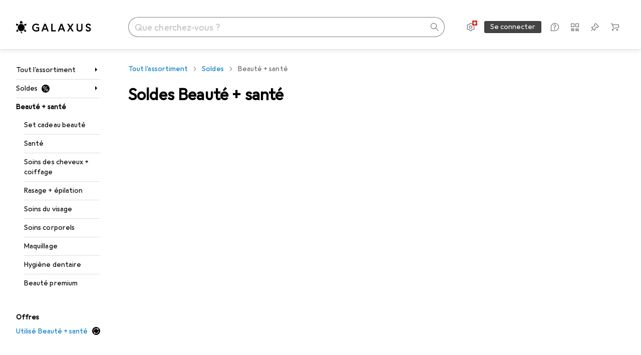

--- FILE ---
content_type: text/html; charset=utf-8
request_url: https://www.galaxus.ch/fr/s6/sale/producttype/beaute-sante-2576
body_size: 44825
content:
<!DOCTYPE html><html class="galaxus light-mode" lang="fr"><head><meta charSet="utf-8" data-next-head=""/><meta name="viewport" content="width=device-width, interactive-widget=resizes-content" data-next-head=""/><meta name="robots" content="index, follow" data-next-head=""/><title data-next-head="">Soldes Beauté + santé - Galaxus</title><meta content="Soldes Beauté + santé ; découvrez nos produits en soldes et commandez facilement en ligne.
Service et conseil excellents. Livraison rapide. Communauté active." name="description" data-next-head=""/><link href="https://www.galaxus.ch/fr/s6/sale/producttype/beaute-sante-2576" rel="canonical" data-next-head=""/><meta content="_YBCM7WFf9exvdMJuXNs5rljqZAS8wrufeIWeVB3ohU" name="google-site-verification"/><meta content="Wn05moJ_2g0lCXC1d5EdzTnhPQZzO5iHwDlzUdMSlcQ" name="google-site-verification"/><meta content="3i9c4gDpujmw0rqUDEiJ8Jc7zldVmXBBdtJ689paHdc" name="google-site-verification"/><meta content="B1Qxkm2N2ZRYYPQzLJw1iBzjnaTh_uOYQGuQDjC8i9w" name="google-site-verification"/><meta content="981DFE52913CC5503987B1DB130906D4" name="msvalidate.01"/><meta content="64f73c3385437c96437a02185a04818c" name="p:domain_verify"/><link rel="apple-touch-icon" sizes="180x180" href="https://static03.galaxus.com/static/images/galaxus/pwa/apple-touch-icon.png"/><link rel="icon" type="image/png" href="https://static03.galaxus.com/static/images/galaxus/pwa/favicon-32x32.png" sizes="32x32"/><link rel="icon" type="image/png" href="https://static03.galaxus.com/static/images/galaxus/pwa/android-chrome-192x192.png" sizes="192x192"/><link rel="icon" type="image/png" href="https://static03.galaxus.com/static/images/galaxus/pwa/favicon-16x16.png" sizes="16x16"/><link href="/static/meta/manifest_galaxus.json" rel="manifest"/><link rel="mask-icon" href="https://static03.galaxus.com/static/images/galaxus/pwa/safari-pinned-tab.svg" color="#333333"/><link href="https://static03.galaxus.com/static/images/galaxus/favicon.ico" rel="shortcut icon" type="image/x-icon"/><meta name="msapplication-TileColor" content="#000000"/><meta name="theme-color" content="#ffffff" media="(prefers-color-scheme: light)"/><meta name="theme-color" content="#1f1f1f" media="(prefers-color-scheme: dark)"/><meta content="/static/meta/msconfig_galaxus.xml" name="msapplication-config"/><meta http-equiv="delegate-ch" content="sec-ch-ua https://ud.galaxus.ch; sec-ch-ua-full-version-list https://ud.galaxus.ch; sec-ch-ua-full-version https://ud.galaxus.ch; sec-ch-ua-mobile https://ud.galaxus.ch; sec-ch-ua-platform https://ud.galaxus.ch; sec-ch-ua-platform-version https://ud.galaxus.ch; sec-ch-ua-arch https://ud.galaxus.ch; sec-ch-ua-bitness https://ud.galaxus.ch; sec-ch-ua-model https://ud.galaxus.ch; sec-ch-ua-wow64 https://ud.galaxus.ch"/><meta name="mobile-web-app-capable" content="yes"/><meta name="apple-mobile-web-app-status-bar-style" content="black"/><meta name="format-detection" content="telephone=no"/><link href="/static/meta/opensearch_galaxus_ch.xml" rel="search" title="DigitecGalaxus Search" type="application/opensearchdescription+xml"/><link rel="preload" href="https://static03.galaxus.com/_next/static/css/6c09f09d13ec043e.css" as="style" crossorigin="anonymous"/><link rel="preload" href="https://static03.galaxus.com/_next/static/css/1e1e01aca620970e.css" as="style" crossorigin="anonymous"/><link rel="preload" href="https://static03.galaxus.com/_next/static/css/5a4a8172d8ae32b1.css" as="style" crossorigin="anonymous"/><link rel="preload" href="https://static03.galaxus.com/_next/static/css/a2cf6a111ad780e8.css" as="style" crossorigin="anonymous"/><link rel="preload" href="https://static03.galaxus.com/_next/static/css/f60ae60bf6b0bc43.css" as="style" crossorigin="anonymous"/><script type="application/ld+json" data-next-head="">{"@context":"https://schema.org","@type":"BreadcrumbList","itemListElement":[{"@type":"ListItem","position":1,"name":"Soldes","item":"https://www.galaxus.ch/fr/sale"},{"@type":"ListItem","position":2,"name":"Beauté + santé","item":"https://www.galaxus.ch/fr/s6/sale/sector/beaute-sante-6"}]}</script><script>(function(w,l){w[l] = w[l] || [];w[l].push({'gtm.start':new Date().getTime(),event:'gtm.js'});})(window,'dataLayer');</script><script>window.dataLayer=window.dataLayer||[];function gtag(){window.dataLayer.push(arguments);}gtag('consent','default',{"ad_storage":"granted","analytics_storage":"granted","ad_user_data":"granted","ad_personalization":"granted"});gtag("set", "ads_data_redaction", false);</script><script type="application/ld+json">{"@context":"https://schema.org","@type":"WebSite","name":"Galaxus","url":"https://www.galaxus.ch","potentialAction":{"@type":"SearchAction","target":"https://www.galaxus.ch/search?q={search_term_string}","query-input":"required name=search_term_string"}}</script><script type="application/ld+json">{"@context":"https://schema.org","@type":"Organization","name":"Galaxus","url":"https://www.galaxus.ch","logo":"https://static03.galaxus.com/static/images/galaxus/logo.svg"}</script><style data-name="global">a,abbr,acronym,address,applet,article,aside,audio,b,big,blockquote,body,button,canvas,caption,center,cite,code,dd,del,details,dfn,div,dl,dt,em,embed,fieldset,figcaption,figure,footer,form,h1,h2,h3,h4,h5,h6,header,hgroup,html,i,iframe,img,ins,kbd,label,legend,li,mark,menu,nav,object,ol,output,p,pre,q,ruby,s,samp,section,small,span,strike,strong,sub,summary,sup,table,tbody,td,tfoot,th,thead,time,tr,tt,u,ul,var,video{padding:0;border:0;margin:0;font:inherit;letter-spacing:inherit;vertical-align:baseline}article,aside,details,figcaption,figure,footer,header,hgroup,menu,nav,section{display:block}ul{list-style:none}blockquote,q{quotes:none}blockquote::after,blockquote::before,q::after,q::before{content:none}table{border-collapse:collapse;border-spacing:0}html,body,input,textarea,select{font:var(--ft0);letter-spacing:var(--ls0)}html{box-sizing:border-box;-webkit-font-smoothing:antialiased;scroll-behavior:smooth}body{text-size-adjust:100%;-webkit-text-size-adjust:100%;color:var(--1k779jv);background-color:var(--mnsyke)}@media(hover:none),(pointer:coarse){body{-webkit-tap-highlight-color:transparent}}*,*::after,*::before{box-sizing:inherit;font-synthesis:none}*:focus{outline:0}a:focus-visible,button:focus-visible,[tabindex]:focus-visible{outline:var(--el8vih) solid 2px;outline-offset:4px}dialog{color:unset}hr{width:100%;height:1px;border:0;margin:0;background-color:var(--8tcvzo)}strong,b{font-weight:650}i,em{font-style:normal}small{font:var(--ftb);letter-spacing:var(--ls0)}ol{padding-left:24px}@media(min-width:992px){ol{padding-left:16px}}p{margin-bottom:24px;word-wrap:break-word}sub,sup{vertical-align:baseline;position:relative;top:-0.3em;left:2px}img{display:block;max-width:100%}noscript img{max-height:100%}.galaxus{color-scheme:light;font-feature-settings:"calt" 1}@media(prefers-color-scheme:dark){.galaxus.system-mode{color-scheme:dark}}@media screen{.galaxus.dark-mode{color-scheme:dark}}@font-face{font-family:Galactica;font-style:normal;font-display:swap;src:url("https://static03.galaxus.com/static/fonts/Galactica/galactica-2024-12-19.woff2") format("woff2-variations")}.galaxus{--f:Galactica,Arial,sans-serif;--fc:Monaco,'Lucida Console',monospace;--ls0:.01em;--ls1:0;--ls2:.005em;--ls3:0;--ls4:0;--ls5:0;--ls6:.005em;--ls7:.005em;--ls8:0;--ls9:.01em;--ls10:.01em;--ls11:.005em;--ls12:.01em;--ft0:400 16px/24px var(--f);--ft1:650 28px/36px var(--f);--ft2:400 28px/36px var(--f);--ft3:300 28px/36px var(--f);--ft4:650 24px/32px var(--f);--ft5:400 24px/32px var(--f);--ft6:300 24px/32px var(--f);--ft7:650 20px/28px var(--f);--ft8:400 20px/28px var(--f);--ft9:650 16px/24px var(--f);--fta:650 13px/20px var(--f);--ftb:400 13px/20px var(--f);--ftc:0 0/0 var(--f);--ftd:650 24px/28px var(--f);--fte:650 24px/28px var(--f);--ftf:400 24px/28px var(--f);--ftg:650 16px/20px var(--f);--fth:650 16px/20px var(--f);--fti:400 16px/20px var(--f);--ftj:650 30px/36px var(--f);--ftk:650 24px/36px var(--f);--ftl:400 24px/36px var(--f);--ftm:650 20px/32px var(--f);--ftn:650 18px/28px var(--f);--fto:400 24px/36px var(--f);--ftp:550 24px/36px var(--f);--ftq:400 14px/20px var(--f);--ftr:400 18px/28px var(--f);--fts:400 18px/28px var(--f);--ftt:400 14px/20px var(--f);--ftu:400 16px/24px var(--f);--ftv:400 14px/20px var(--fc);--ft10:400 24px/32px var(--f);--ft11:400 24px/32px var(--f);--ft12:400 20px/28px var(--f);--ft13:400 13px/20px var(--f);--ft14:400 13px/20px var(--f)}@media(min-width:992px){.galaxus{--ls0:.005em;--ls1:.005em;--ls2:0;--ft0:400 14px/20px var(--f);--ft1:650 32px/40px var(--f);--ft2:400 32px/40px var(--f);--ft3:300 32px/40px var(--f);--ft4:650 22px/32px var(--f);--ft5:400 22px/32px var(--f);--ft6:300 22px/32px var(--f);--ft7:650 18px/28px var(--f);--ft8:400 18px/28px var(--f);--ft9:650 14px/20px var(--f);--fta:650 12px/16px var(--f);--ftb:400 12px/16px var(--f);--ftc:300 18px/28px var(--f);--ftd:650 28px/32px var(--f);--fte:650 28px/32px var(--f);--ftf:400 28px/32px var(--f);--ftg:650 18px/24px var(--f);--fth:650 18px/24px var(--f);--fti:400 18px/24px var(--f);--ftj:650 36px/44px var(--f);--ftk:650 24px/32px var(--f);--ftl:400 24px/32px var(--f);--ftm:650 20px/28px var(--f);--ftn:650 18px/28px var(--f);--fto:400 24px/32px var(--f);--ftp:550 24px/32px var(--f);--ftq:400 14px/20px var(--f);--ftr:400 18px/28px var(--f);--fts:400 18px/28px var(--f);--ftt:400 14px/20px var(--f);--ftu:400 16px/24px var(--f);--ftv:400 14px/20px var(--fc);--ft10:400 32px/40px var(--f);--ft11:400 28px/36px var(--f);--ft12:400 22px/28px var(--f);--ft13:400 14px/20px var(--f);--ft14:400 14px/20px var(--f)}}</style><style data-name="color-index">@media (prefers-color-scheme: dark) {.galaxus.system-mode {--10198j9:#000;--10fdxby:#ffffff4d;--10wxayo:#ffc32d;--10zc1sx:linear-gradient(90deg, #1f1f1f00 0%, #1f1f1f 100%);--116ebtm:#565656;--11k4fu6:#ffffff4d;--11uxnuz:#ffffff4d;--11ze9gf:#565656;--12avdrq:#000000b2;--12f6pt6:#ffffff0d;--13gttpa:#bfbfbf;--13lbujv:#72c7f9;--14tq9sz:#ffffff26;--14yw65y:#af79d4;--15w8i5m:#c4a277;--16dqibr:#ffffff1a;--16etj21:#333;--178lrn9:#111;--17id2wm:#ffffff26;--1802cpk:#b384d3;--18bkghk:#bfbfbf;--18mbd5k:#ffffff26;--19bphjt:#fff;--19e0aml:#ffffff4d;--19fm2i7:#666;--19l6crt:0px 0px 2px #000000b2, 0px 4px 8px #0006;--19oac2x:transparent;--19obz6c:#fff;--19pdxr4:#444;--19q34jv:#84d160;--19ybwvn:#ffffffb2;--1b2jklt:#84d160;--1b3ysqz:linear-gradient(90deg, #1f1f1f 0%, #1f1f1f00 100%);--1bsnx6i:#1f1f1f;--1bvinsk:#f67858;--1byzemk:#0000;--1c3enij:0px 0 12px 0 #0009;--1cs21pp:#FFFFFF4D;--1dcp944:#ffc32d;--1e1nam5:#FFC32D;--1e2y184:#48aff0;--1e78k81:#2b2b2b;--1eji9xz:#ffffff1a;--1el3wc5:#bfbfbf;--1epgvlt:#e5e5e5;--1f6nfo1:#ffffff1a;--1fs683b:#ffffff1a;--1gh4fyk:#1f1f1f;--1gy5qv4:#ffffff0d;--1ilz6pk:#ffffff0d;--1iw4c67:#af79d4;--1jcyncc:#ffffff26;--1jenak1:#FFFFFF;--1jjhjrr:#e5e5e5;--1jr24av:#0000;--1k302as:#333;--1kv95zd:#0000000d;--1l0took:#ffffff1a;--1l9wjie:#0000;--1lhh4qw:#73c44d;--1lz7d1k:#ffc32d;--1m2au4v:#ffffff14;--1m7c0iq:#fff;--1mluoex:#ffffff1a;--1n754pp:#333;--1naf775:#e86646;--1nbeg1b:#0000;--1op5af4:#fff;--1p7drkc:0.7;--1pijdqe:#2A2A2A;--1pxi431:#ffffffb2;--1qckhab:#AF79D4;--1qt5jj4:#ffffff26;--1rj4qld:#666;--1rq52fl:#ffffffb2;--1sonjyf:linear-gradient(-90deg, #1f1f1f 16%, #1f1f1f80 50%, #1f1f1f00 100%);--1t3m607:#ffffff4d;--1t3rh8a:#9353b9;--1t3xp4a:#2b2b2b;--1tllhru:#444;--1tzscxq:#f2f2f2;--1v28369:#1f1f1f;--1wkxsro:#e5e5e5;--1xwle07:#e5e5e5;--1y2ihij:#ffffffb2;--1y2sw54:#ffffff1a;--2biaax:#2a2a2a;--2c9uxh:#333;--3na90j:0px 0px 2px #000000b2, 0px 2px 4px #0006;--3svjg1:#1f1f1f;--3tqlot:#bfbfbf;--4gbqr3:#2a2a2a;--5ojh3z:#9353B9;--5ok7jj:#48aff0;--5rgcsr:#ffffff1a;--5t3te7:#ffffffb2;--7477sm:#2b2b2b;--816hav:#2a2a2a;--8vgz8i:#ffffff4d;--8y34a6:#212121;--9t0wyt:linear-gradient(270deg, #1f1f1f 0%, #0000 100%);--akgbsb:0.94;--bhhn4z:linear-gradient(90deg, #1f1f1f 0%, #0000 100%);--c7eeob:#0000;--csyw65:#ffffffb2;--ct6858:#fff;--czatuv:#f67858;--d27tvg:0px 0px 2px #000000b2, 0px 8px 16px #0006;--dupgx1:#c4a277;--eebixj:#666;--frx560:#ddd;--gowxvt:#af79d4;--gsbz9m:#0000;--hzesyh:#ffffffb2;--jfvl85:#0000000d;--jg28df:#fff;--jixtcb:0px 0px 2px #000000b2, 0px 6px 12px #0006;--jm03sy:#0000000d;--kcefly:#af79d4;--kmu7ha:#565656;--kn0bua:#bfbfbf;--l8tbce:#ffffffb2;--mnsyke:#1f1f1f;--o0tuw4:#0000;--o2azza:rgba(255, 255, 255, 0.94);--q0c0r4:#ff8000;--qoiju5:#ffffff26;--s14uma:#666;--sd4rx5:#2a2a2a;--szez4g:#333;--tzsdr8:#0000;--urbep5:#ffffff4d;--uregg6:#444;--vyp9f0:#ffffff4d;--xeucnu:#666;--xy9czy:#0000000d;--yjx2he:linear-gradient(90deg, #1f1f1f 16%, #1f1f1f80 50%, #1f1f1f00 100%);--ym9vvo:#af79d4;--zet43d:#bfbfbf;--zlz686:rgb(161 161 161);}}.galaxus.dark-mode {--10198j9:#000;--10fdxby:#ffffff4d;--10wxayo:#ffc32d;--10zc1sx:linear-gradient(90deg, #1f1f1f00 0%, #1f1f1f 100%);--116ebtm:#565656;--11k4fu6:#ffffff4d;--11uxnuz:#ffffff4d;--11ze9gf:#565656;--12avdrq:#000000b2;--12f6pt6:#ffffff0d;--13gttpa:#bfbfbf;--13lbujv:#72c7f9;--14tq9sz:#ffffff26;--14yw65y:#af79d4;--15w8i5m:#c4a277;--16dqibr:#ffffff1a;--16etj21:#333;--178lrn9:#111;--17id2wm:#ffffff26;--1802cpk:#b384d3;--18bkghk:#bfbfbf;--18mbd5k:#ffffff26;--19bphjt:#fff;--19e0aml:#ffffff4d;--19fm2i7:#666;--19l6crt:0px 0px 2px #000000b2, 0px 4px 8px #0006;--19oac2x:transparent;--19obz6c:#fff;--19pdxr4:#444;--19q34jv:#84d160;--19ybwvn:#ffffffb2;--1b2jklt:#84d160;--1b3ysqz:linear-gradient(90deg, #1f1f1f 0%, #1f1f1f00 100%);--1bsnx6i:#1f1f1f;--1bvinsk:#f67858;--1byzemk:#0000;--1c3enij:0px 0 12px 0 #0009;--1cs21pp:#FFFFFF4D;--1dcp944:#ffc32d;--1e1nam5:#FFC32D;--1e2y184:#48aff0;--1e78k81:#2b2b2b;--1eji9xz:#ffffff1a;--1el3wc5:#bfbfbf;--1epgvlt:#e5e5e5;--1f6nfo1:#ffffff1a;--1fs683b:#ffffff1a;--1gh4fyk:#1f1f1f;--1gy5qv4:#ffffff0d;--1ilz6pk:#ffffff0d;--1iw4c67:#af79d4;--1jcyncc:#ffffff26;--1jenak1:#FFFFFF;--1jjhjrr:#e5e5e5;--1jr24av:#0000;--1k302as:#333;--1kv95zd:#0000000d;--1l0took:#ffffff1a;--1l9wjie:#0000;--1lhh4qw:#73c44d;--1lz7d1k:#ffc32d;--1m2au4v:#ffffff14;--1m7c0iq:#fff;--1mluoex:#ffffff1a;--1n754pp:#333;--1naf775:#e86646;--1nbeg1b:#0000;--1op5af4:#fff;--1p7drkc:0.7;--1pijdqe:#2A2A2A;--1pxi431:#ffffffb2;--1qckhab:#AF79D4;--1qt5jj4:#ffffff26;--1rj4qld:#666;--1rq52fl:#ffffffb2;--1sonjyf:linear-gradient(-90deg, #1f1f1f 16%, #1f1f1f80 50%, #1f1f1f00 100%);--1t3m607:#ffffff4d;--1t3rh8a:#9353b9;--1t3xp4a:#2b2b2b;--1tllhru:#444;--1tzscxq:#f2f2f2;--1v28369:#1f1f1f;--1wkxsro:#e5e5e5;--1xwle07:#e5e5e5;--1y2ihij:#ffffffb2;--1y2sw54:#ffffff1a;--2biaax:#2a2a2a;--2c9uxh:#333;--3na90j:0px 0px 2px #000000b2, 0px 2px 4px #0006;--3svjg1:#1f1f1f;--3tqlot:#bfbfbf;--4gbqr3:#2a2a2a;--5ojh3z:#9353B9;--5ok7jj:#48aff0;--5rgcsr:#ffffff1a;--5t3te7:#ffffffb2;--7477sm:#2b2b2b;--816hav:#2a2a2a;--8vgz8i:#ffffff4d;--8y34a6:#212121;--9t0wyt:linear-gradient(270deg, #1f1f1f 0%, #0000 100%);--akgbsb:0.94;--bhhn4z:linear-gradient(90deg, #1f1f1f 0%, #0000 100%);--c7eeob:#0000;--csyw65:#ffffffb2;--ct6858:#fff;--czatuv:#f67858;--d27tvg:0px 0px 2px #000000b2, 0px 8px 16px #0006;--dupgx1:#c4a277;--eebixj:#666;--frx560:#ddd;--gowxvt:#af79d4;--gsbz9m:#0000;--hzesyh:#ffffffb2;--jfvl85:#0000000d;--jg28df:#fff;--jixtcb:0px 0px 2px #000000b2, 0px 6px 12px #0006;--jm03sy:#0000000d;--kcefly:#af79d4;--kmu7ha:#565656;--kn0bua:#bfbfbf;--l8tbce:#ffffffb2;--mnsyke:#1f1f1f;--o0tuw4:#0000;--o2azza:rgba(255, 255, 255, 0.94);--q0c0r4:#ff8000;--qoiju5:#ffffff26;--s14uma:#666;--sd4rx5:#2a2a2a;--szez4g:#333;--tzsdr8:#0000;--urbep5:#ffffff4d;--uregg6:#444;--vyp9f0:#ffffff4d;--xeucnu:#666;--xy9czy:#0000000d;--yjx2he:linear-gradient(90deg, #1f1f1f 16%, #1f1f1f80 50%, #1f1f1f00 100%);--ym9vvo:#af79d4;--zet43d:#bfbfbf;--zlz686:rgb(161 161 161);}.galaxus {--11uswlt:#73c44d;--11xugvy:#b384d3;--125kr1u:#004478;--12illp0:#ffc32d;--136ew04:#c25700;--13igwez:#00000042;--13lrw8k:#72c7f9;--1487xqb:#48aff0;--15pku1g:#84d160;--16bnlea:#000;--18dq9hi:#b384d3;--18l264y:#c94125;--18seuq4:#000000b2;--19r5s0h:#c4a277;--1a8nx8y:#84d160;--1aptxqr:#0000;--1aqyk1g:#84d160;--1b126oq:#00000042;--1c18byc:#666;--1cn9z1m:#c94125;--1e1wfrd:#c94125;--1elv1fq:#007bc7;--1et2qvs:#000000b2;--1fschfn:#000000;--1kiwm3g:#c4a277;--1m0qens:#000;--1q6k8qi:#72c7f9;--1szzp6j:#ffffffb2;--1x3wavf:#9353b9;--1xjazq4:#ffc32d;--2bkez0:#f67858;--2ghp4c:#000000b2;--2qh9il:#ffc32d;--2tqzub:#fff;--37nihi:#f67858;--5dk0l:#b3b3b3;--6bpuh7:#b384d3;--6w2yz3:#e86646;--8wcah8:#72c7f9;--c0n4uk:#e86646;--c81mjn:#565656;--fgk6wf:#ff8000;--fhq0wf:#0000;--fx2ow1:#bfbfbf;--kxr06q:#000;--mkbsy3:#f67858;--nlm8dm:#000;--npe9u0:#73c44d;--r4ugpg:#9353b9;--s6kaa7:#0000001a;--sluo2r:#ffc32d;--ugueyt:#e86646;--v16niv:transparent;--wuc7rf:#565656;--xy1o5e:#f2d13a;--y29x19:#c4a277;--z1wdaa:#ffc32d;--z3kh0c:#EEEEEE;--z94kwh:#b384d3;--zkgeuy:#ffffff4d;--10198j9:#fff;--10fdxby:#b3b3b3;--10wxayo:#eeb524;--10zc1sx:linear-gradient(90deg, #fff0 0%, #fff 100%);--116ebtm:#eee;--11k4fu6:#ddd;--11uxnuz:#00000042;--11ze9gf:#ddd;--12avdrq:#00000080;--12f6pt6:#00000005;--13gttpa:#565656;--13lbujv:#007bc7;--14tq9sz:#ddd;--14yw65y:#565656;--15w8i5m:#8e694a;--16dqibr:#0000001a;--16etj21:#f5f5f5;--178lrn9:#333;--17id2wm:#ffffff1a;--1802cpk:#9353b9;--18bkghk:#000;--18mbd5k:#0000001a;--19bphjt:#b3b3b3;--19e0aml:#0003;--19fm2i7:#b3b3b3;--19l6crt:0px 0px 2px #00000029, 0px 4px 8px #00000014;--19oac2x:#00000008;--19obz6c:#000;--19pdxr4:#eee;--19q34jv:#2b8800;--19ybwvn:#0009;--1b2jklt:#73c44d;--1b3ysqz:linear-gradient(90deg, #fff 0%, #fff0 100%);--1bsnx6i:#F7F7F7;--1bvinsk:#c94125;--1byzemk:#c94125;--1c3enij:0px 0 8px 0 #0003;--1cs21pp:#00000060;--1dcp944:#565656;--1e1nam5:#444;--1e2y184:#004478;--1e78k81:#ddd;--1eji9xz:#0003;--1el3wc5:#666;--1epgvlt:#565656;--1f6nfo1:#eee;--1fs683b:#f5f5f5;--1gh4fyk:#ddd;--1gy5qv4:#f5f5f5;--1ilz6pk:#0000000d;--1iw4c67:#000;--1jcyncc:#0003;--1jenak1:transparent;--1jjhjrr:#ddd;--1jr24av:#48aff0;--1k302as:#eee;--1kv95zd:#0003;--1l0took:#56565657;--1l9wjie:#e86646;--1lhh4qw:#2b8800;--1lz7d1k:#a36b13;--1m2au4v:#00000005;--1m7c0iq:#333;--1mluoex:#00000008;--1n754pp:#ddd;--1naf775:#c94125;--1nbeg1b:#00000008;--1op5af4:#565656;--1p7drkc:0.6;--1pijdqe:#f5f5f5;--1pxi431:#000;--1qckhab:#444444;--1qt5jj4:#f5f5f5;--1rj4qld:#ddd;--1rq52fl:#00000080;--1sonjyf:linear-gradient(-90deg, #fff 16%, #ffffff80 50%, #fff0 100%);--1t3m607:#ffc32d;--1t3rh8a:#000;--1t3xp4a:#fbfbfb;--1tllhru:#ddd;--1tzscxq:#fafafa;--1v28369:#f5f5f5;--1wkxsro:#444;--1xwle07:#000;--1y2ihij:#000000b2;--1y2sw54:#0000000d;--2biaax:#f5f5f5;--2c9uxh:#fbfbfb;--3na90j:0px 0px 2px #00000029, 0px 2px 4px #00000014;--3svjg1:#0000;--3tqlot:#b3b3b3;--4gbqr3:#eee;--5ojh3z:#000000;--5ok7jj:#72c7f9;--5rgcsr:#b3b3b3;--5t3te7:#565656;--7477sm:#eee;--816hav:#fff;--8vgz8i:#0000004d;--8y34a6:#444;--9t0wyt:linear-gradient(270deg, #fff 0%, #0000 100%);--akgbsb:1;--bhhn4z:linear-gradient(90deg, #fff 0%, #0000 100%);--c7eeob:#2b8800;--csyw65:#000000de;--ct6858:#F7F7F7;--czatuv:#e86646;--d27tvg:0px 0px 2px #00000029, 0px 8px 16px #00000014;--dupgx1:#b89363;--eebixj:#565656;--frx560:#b3b3b3;--gowxvt:#444;--gsbz9m:#ddd;--hzesyh:#b3b3b3;--jfvl85:#0000;--jg28df:#444;--jixtcb:0px 0px 2px #00000029, 0px 6px 12px #00000014;--jm03sy:#00000008;--kcefly:#ffc32d;--kmu7ha:#b3b3b3;--kn0bua:#444;--l8tbce:#666;--mnsyke:#fff;--o0tuw4:#d9d9d9;--o2azza:rgba(255, 255, 255, 1);--q0c0r4:#c25700;--qoiju5:#eee;--s14uma:#eee;--sd4rx5:#fbfbfb;--szez4g:#fff;--tzsdr8:#007bc7;--urbep5:#0000001a;--uregg6:#fff;--vyp9f0:#0006;--xeucnu:#444;--xy9czy:#00000005;--yjx2he:linear-gradient(90deg, #fff 16%, #ffffff80 50%, #fff0 100%);--ym9vvo:#9353b9;--zet43d:#999;--zlz686:rgb(234 234 234);--11w6zve:var(--10wxayo);--1an6v4v:var(--10198j9);--1ddv6cn:var(--19obz6c);--1e2lz3i:var(--1bvinsk);--1emv98y:var(--1b2jklt);--1hmhgt1:var(--19ybwvn);--1i1y7oh:var(--1e78k81);--1i4jrop:var(--10fdxby);--1i7vhkq:var(--1b2jklt);--1jgx79d:var(--16etj21);--1k779jv:var(--19obz6c);--1kjaa1g:var(--10wxayo);--1lpsrp6:var(--1e78k81);--1mds2u2:var(--19ybwvn);--1me06pr:var(--19pdxr4);--1mydrm8:var(--19fm2i7);--1nouu4:var(--1eji9xz);--1oivmeg:var(--1epgvlt);--1ourvk:var(--19q34jv);--1p6kokw:var(--11k4fu6);--1pcc0qy:var(--1epgvlt);--1pcu1xm:var(--13gttpa);--1pkp66m:var(--16dqibr);--1q3kdbu:var(--19pdxr4);--1r9ee73:var(--19fm2i7);--1rgmdi2:var(--13lbujv);--1rwo1a7:var(--1epgvlt);--1soxc7:var(--18mbd5k);--1t7vhzs:var(--12f6pt6);--1u9ygda:var(--1el3wc5);--1vd89ah:var(--19obz6c);--1xi8fgy:var(--16dqibr);--36dmas:var(--1kv95zd);--411cc2:var(--1k302as);--4hqdzv:var(--19obz6c);--7pw0f9:var(--1y2sw54);--7s8lb5:var(--10fdxby);--8tcvzo:var(--1tllhru);--9tzhrd:var(--1bvinsk);--a3wez2:var(--19obz6c);--bcrr7q:var(--1tllhru);--cp4reo:var(--19ybwvn);--cpxbrn:var(--1k302as);--crif7f:var(--12f6pt6);--dd9sra:var(--19ybwvn);--el8vih:var(--13lbujv);--ezs0k9:var(--16dqibr);--feqtyv:var(--15w8i5m);--fwcwr2:var(--1rj4qld);--gibher:var(--11k4fu6);--go7ibp:var(--1jcyncc);--gp2onh:var(--19ybwvn);--gtrwf6:var(--2biaax);--h725xa:var(--3tqlot);--hb9cw6:var(--eebixj);--hplxs6:var(--5rgcsr);--idx9s6:var(--czatuv);--ig2z62:var(--19fm2i7);--j7a0i8:var(--1fs683b);--jbj478:var(--1epgvlt);--jfj8r7:var(--1t3rh8a);--ju5yqa:var(--19obz6c);--k9sr1x:var(--1epgvlt);--kauol6:var(--13gttpa);--krrwn4:var(--1gy5qv4);--l312ps:var(--1bvinsk);--l3p4nm:var(--13gttpa);--lqnzoy:var(--19q34jv);--n58p75:var(--1tllhru);--orpcq:var(--19q34jv);--owtcz:var(--gowxvt);--q6oupi:var(--14yw65y);--qjzfbd:var(--1f6nfo1);--r60rxs:var(--16dqibr);--t93p7n:var(--19obz6c);--tjy90m:var(--1iw4c67);--uiomd2:var(--19pdxr4);--v8dujx:var(--1bvinsk);--vek2ri:var(--1b2jklt);--wdchxm:var(--1wkxsro);--wi90k:var(--14tq9sz);--ww50yn:var(--19obz6c);--x1pr6s:var(--19q34jv);--x8g5j4:var(--1802cpk);--y3r8ek:var(--19pdxr4);--zel1lv:var(--16etj21);--zgi6zl:var(--11uxnuz);}</style><link rel="stylesheet" href="https://static03.galaxus.com/_next/static/css/6c09f09d13ec043e.css" crossorigin="anonymous" data-n-g=""/><link rel="stylesheet" href="https://static03.galaxus.com/_next/static/css/1e1e01aca620970e.css" crossorigin="anonymous" data-n-p=""/><link rel="stylesheet" href="https://static03.galaxus.com/_next/static/css/5a4a8172d8ae32b1.css" crossorigin="anonymous" data-n-p=""/><link rel="stylesheet" href="https://static03.galaxus.com/_next/static/css/a2cf6a111ad780e8.css" crossorigin="anonymous" data-n-p=""/><link rel="stylesheet" href="https://static03.galaxus.com/_next/static/css/f60ae60bf6b0bc43.css" crossorigin="anonymous" data-n-p=""/><noscript data-n-css=""></noscript><script defer="" crossorigin="anonymous" noModule="" src="https://static03.galaxus.com/_next/static/chunks/polyfills-42372ed130431b0a.js"></script><script src="https://static03.galaxus.com/_next/static/chunks/webpack-7f0c85caadd6322f.js" defer="" crossorigin="anonymous"></script><script src="https://static03.galaxus.com/_next/static/chunks/framework-a8814775d4bfb169.js" defer="" crossorigin="anonymous"></script><script src="https://static03.galaxus.com/_next/static/chunks/main-8275681e1329ae49.js" defer="" crossorigin="anonymous"></script><script src="https://static03.galaxus.com/_next/static/chunks/pages/_app-de0c93faa45eddc7.js" defer="" crossorigin="anonymous"></script><script src="https://static03.galaxus.com/_next/static/chunks/20148-43c1c2313605f15a.js" defer="" crossorigin="anonymous"></script><script src="https://static03.galaxus.com/_next/static/chunks/1909-1888982ba8451778.js" defer="" crossorigin="anonymous"></script><script src="https://static03.galaxus.com/_next/static/chunks/21358-30b5ba8a760a7e90.js" defer="" crossorigin="anonymous"></script><script src="https://static03.galaxus.com/_next/static/chunks/1584-3929d2fa69b0b921.js" defer="" crossorigin="anonymous"></script><script src="https://static03.galaxus.com/_next/static/chunks/27865-349eb758f4c371de.js" defer="" crossorigin="anonymous"></script><script src="https://static03.galaxus.com/_next/static/chunks/60050-dcd9a664e660c75e.js" defer="" crossorigin="anonymous"></script><script src="https://static03.galaxus.com/_next/static/chunks/76357-d43718db0bc3b231.js" defer="" crossorigin="anonymous"></script><script src="https://static03.galaxus.com/_next/static/chunks/63614-47bc3a8349ac5b37.js" defer="" crossorigin="anonymous"></script><script src="https://static03.galaxus.com/_next/static/chunks/40646-66ab7240cbae4a73.js" defer="" crossorigin="anonymous"></script><script src="https://static03.galaxus.com/_next/static/chunks/99487-3ba8ce4321ca6a92.js" defer="" crossorigin="anonymous"></script><script src="https://static03.galaxus.com/_next/static/chunks/55354-089834343ca2a7ec.js" defer="" crossorigin="anonymous"></script><script src="https://static03.galaxus.com/_next/static/chunks/31406-58144899c0992bba.js" defer="" crossorigin="anonymous"></script><script src="https://static03.galaxus.com/_next/static/chunks/10812-42f08d230cc1093a.js" defer="" crossorigin="anonymous"></script><script src="https://static03.galaxus.com/_next/static/chunks/58717-20b6761f8a6f7776.js" defer="" crossorigin="anonymous"></script><script src="https://static03.galaxus.com/_next/static/chunks/99116-3619b20bc0b80585.js" defer="" crossorigin="anonymous"></script><script src="https://static03.galaxus.com/_next/static/chunks/97760-34f4a090a9e47555.js" defer="" crossorigin="anonymous"></script><script src="https://static03.galaxus.com/_next/static/chunks/11065-9fbed8b562302aed.js" defer="" crossorigin="anonymous"></script><script src="https://static03.galaxus.com/_next/static/chunks/95318-d77bf54d5fb5c880.js" defer="" crossorigin="anonymous"></script><script src="https://static03.galaxus.com/_next/static/chunks/52721-19ea0ae4c0a7b5a7.js" defer="" crossorigin="anonymous"></script><script src="https://static03.galaxus.com/_next/static/chunks/87456-49610a94e1e6a804.js" defer="" crossorigin="anonymous"></script><script src="https://static03.galaxus.com/_next/static/chunks/13532-5cf47625c008605a.js" defer="" crossorigin="anonymous"></script><script src="https://static03.galaxus.com/_next/static/chunks/16678-b65292616cf81e0a.js" defer="" crossorigin="anonymous"></script><script src="https://static03.galaxus.com/_next/static/chunks/4091-38c5c0e2bc6a8b21.js" defer="" crossorigin="anonymous"></script><script src="https://static03.galaxus.com/_next/static/chunks/39668-0c47868a956fd773.js" defer="" crossorigin="anonymous"></script><script src="https://static03.galaxus.com/_next/static/chunks/26302-7926dae313597312.js" defer="" crossorigin="anonymous"></script><script src="https://static03.galaxus.com/_next/static/chunks/86690-94b70463630dafe6.js" defer="" crossorigin="anonymous"></script><script src="https://static03.galaxus.com/_next/static/chunks/78253-e910019acfbc8e77.js" defer="" crossorigin="anonymous"></script><script src="https://static03.galaxus.com/_next/static/chunks/77681-2c84df5b317a5dc2.js" defer="" crossorigin="anonymous"></script><script src="https://static03.galaxus.com/_next/static/chunks/71426-38f88b6f25dd3448.js" defer="" crossorigin="anonymous"></script><script src="https://static03.galaxus.com/_next/static/chunks/63861-acf7b74580cabaae.js" defer="" crossorigin="anonymous"></script><script src="https://static03.galaxus.com/_next/static/chunks/99647-d04394db6744b6c4.js" defer="" crossorigin="anonymous"></script><script src="https://static03.galaxus.com/_next/static/chunks/78796-d60f2f3936dfc4e6.js" defer="" crossorigin="anonymous"></script><script src="https://static03.galaxus.com/_next/static/chunks/47090-d1a8be5c7fc5209e.js" defer="" crossorigin="anonymous"></script><script src="https://static03.galaxus.com/_next/static/chunks/pages/sale/producttype/%5BtitleAndProductTypeId%5D-7ccc67dae4e53e5c.js" defer="" crossorigin="anonymous"></script><script src="https://static03.galaxus.com/_next/static/6K4TqocGm8HOIlLymmcGE/_buildManifest.js" defer="" crossorigin="anonymous"></script><script src="https://static03.galaxus.com/_next/static/6K4TqocGm8HOIlLymmcGE/_ssgManifest.js" defer="" crossorigin="anonymous"></script></head><body><svg id="svgDefinitionsSSR" style="position:absolute;height:0"><clipPath id="stars" width="68" height="12"><path d="M8.65,7.14,12,4.35,8,4.06a.24.24,0,0,1-.2-.14L6,0,4.18,3.92a.24.24,0,0,1-.2.14L0,4.35,3.35,7.14a.22.22,0,0,1,.08.25L2.31,11.25,5.87,9a.24.24,0,0,1,.26,0l3.56,2.26L8.57,7.39A.26.26,0,0,1,8.65,7.14Zm14,0L26,4.35l-4-.29a.24.24,0,0,1-.2-.14L20,0,18.18,3.92a.24.24,0,0,1-.2.14l-4,.29,3.35,2.79a.22.22,0,0,1,.08.25l-1.12,3.86L19.87,9a.24.24,0,0,1,.26,0l3.56,2.26L22.57,7.39A.26.26,0,0,1,22.65,7.14Zm14,0L40,4.35l-4-.29a.24.24,0,0,1-.2-.14L34,0,32.18,3.92a.24.24,0,0,1-.2.14l-4,.29,3.35,2.79a.22.22,0,0,1,.08.25l-1.12,3.86L33.87,9a.24.24,0,0,1,.26,0l3.56,2.26L36.57,7.39A.26.26,0,0,1,36.65,7.14Zm14,0L54,4.35l-4-.29a.24.24,0,0,1-.2-.14L48,0,46.18,3.92a.24.24,0,0,1-.2.14l-4,.29,3.35,2.79a.22.22,0,0,1,.08.25l-1.12,3.86L47.87,9a.24.24,0,0,1,.26,0l3.56,2.26L50.57,7.39A.26.26,0,0,1,50.65,7.14Zm14,0L68,4.35l-4-.29a.24.24,0,0,1-.2-.14L62,0,60.18,3.92a.24.24,0,0,1-.2.14l-4,.29,3.35,2.79a.22.22,0,0,1,.08.25l-1.12,3.86L61.87,9a.24.24,0,0,1,.26,0l3.56,2.26L64.57,7.39A.26.26,0,0,1,64.65,7.14Z"></path></clipPath></svg><div id="__next"><div class="yPA3Cr9"><div class="yPA3Cr91"></div></div><div role="presentation" id="scrollbar-measure" class="yx2bhsj"><div class="yx2bhsj1"></div></div><!--$--><!--$--><!--/$--><!--/$--><div class="yn9Sjfb1"><nav aria-label="Saut de navigation" class="yA1ZGvP" id="skipNavigation"><h2 class="yAa8UXh">Sauter les liens Navigation</h2><a tabindex="0" class="yA1ZGvP1 yRfMIL6 yRfMIL66" href="#pageContent">Skip to main content</a><a class="yA1ZGvP1 ygfraCR4 yRfMIL6 yRfMIL66" href="#mainNavigation">Sauter à la navigation</a><a class="yA1ZGvP1 yRfMIL6 yRfMIL66" href="#pageFooter">Passer au pied de page</a></nav><div id="pageHead" class="yyzDK7O"><header class="yyzDK7O3"><div class="yyzDK7O8"><div class="yyzDK7O7 yUjw3sV"><div class="yUjw3sV1 yUjw3sV2"></div></div></div><div id="logo" class="yyzDK7OB yyzDK7OC"><a aria-label="Go to homepage" class="yL6QRMe" href="/fr"><svg fill="none" viewBox="0 0 65 80" width="65" height="65" class="yIUM0yP1 yELSOsz"><title>Galaxus</title><path fill="#000" fill-rule="evenodd" d="M23.889 16.319c-.142.425-.029.596.187.92.144.215.333.499.522.972h.237c2.365-.71 4.73-1.183 7.331-1.183s4.967.473 7.332 1.183h.237c.186-.467.373-.787.516-1.031.22-.375.336-.575.193-.861-.095-.473-.265-.946-.435-1.42-.255-.709-.51-1.418-.51-2.128 0-.591.295-1.419.59-2.247.296-.827.592-1.655.592-2.246 0-.586-1.269-1.534-2.572-2.508-.802-.6-1.618-1.209-2.158-1.75-.53-.53-1.061-1.225-1.567-1.889C33.537 1.021 32.76 0 32.166 0h-.236c-.7 0-1.399.91-2.196 1.947-.55.716-1.148 1.494-1.825 2.074-.54.54-1.356 1.15-2.158 1.75-1.303.973-2.572 1.921-2.572 2.507 0 .425.24 1.089.502 1.82.322.896.68 1.892.68 2.673.339.845.073 1.69-.192 2.534-.106.338-.213.676-.28 1.014M4.969 31.455c1.892 0 3.547.237 4.73.946 1.419-3.311 3.31-6.149 5.912-8.514C10.408 19.393 1.421 18.92.475 19.63s-.946 11.825 4.493 11.825m49.902.946c-1.42-3.311-3.548-6.149-5.913-8.514 5.203-4.494 14.19-4.967 15.137-4.257.946.71.946 12.062-4.494 11.825-1.892 0-3.311.237-4.73.946m-.946 11.589c0-3.548-.71-6.859-1.892-9.933-1.183-2.838-3.075-5.44-5.203-7.569-3.548-3.547-8.041-5.44-12.771-5.912h-3.311c-4.73.473-9.224 2.365-12.772 5.912-2.128 2.129-4.02 4.73-5.203 7.569-1.419 3.074-1.892 6.385-1.892 9.933 0 3.31.71 6.385 1.892 9.46 1.183 2.601 2.602 4.967 4.494 7.095 3.074 3.311 7.095 5.676 11.352 6.622 1.182.237 2.602.473 3.784.473h1.656c5.203-.473 10.17-2.838 13.717-6.858 1.892-2.129 3.31-4.494 4.493-7.095.946-3.312 1.656-6.623 1.656-9.697m1.182 10.879c-1.182 3.075-3.074 5.913-5.44 8.278.237.71.474 1.892.71 3.074.473 5.203 11.825 4.494 12.298 3.548.71-.946-.709-11.352-7.568-14.9M32.403 70.715c1.183 0 2.365 0 3.547-.237-.236 4.257.947 8.041 5.204 8.515h.473c-1.892.709-3.784 1.182-5.677.946-4.493-.71-7.804-4.967-7.804-9.697 1.419.236 2.838.473 4.257.473M13.956 66.22c-.473 5.44-11.59 4.494-12.062 3.311-.473-.946.71-11.115 7.332-14.663 1.419 3.075 3.074 5.913 5.44 8.278-.237.71-.474 1.655-.71 3.074" clip-rule="evenodd"></path></svg><svg fill="none" viewBox="0 0 65 80" width="65" height="65" class="yIUM0yP2 yELSOsz"><title>Galaxus</title><path fill="#fff" fill-rule="evenodd" d="M23.889 16.319c-.142.425-.029.596.187.92.144.215.333.499.522.972h.237c2.365-.71 4.73-1.183 7.331-1.183s4.967.473 7.332 1.183h.237c.186-.467.373-.787.516-1.031.22-.375.336-.575.193-.861-.095-.473-.265-.946-.435-1.42-.255-.709-.51-1.418-.51-2.128 0-.591.295-1.419.59-2.247.296-.827.592-1.655.592-2.246 0-.586-1.269-1.534-2.572-2.508-.802-.6-1.618-1.209-2.158-1.75-.53-.53-1.061-1.225-1.567-1.889C33.537 1.021 32.76 0 32.166 0h-.236c-.7 0-1.399.91-2.196 1.947-.55.716-1.148 1.494-1.825 2.074-.54.54-1.356 1.15-2.158 1.75-1.303.973-2.572 1.921-2.572 2.507 0 .425.24 1.089.502 1.82.322.896.68 1.892.68 2.673.339.845.073 1.69-.192 2.534-.106.338-.213.676-.28 1.014M4.969 31.455c1.892 0 3.547.237 4.73.946 1.419-3.311 3.31-6.149 5.912-8.514C10.408 19.393 1.421 18.92.475 19.63s-.946 11.825 4.493 11.825m49.902.946c-1.42-3.311-3.548-6.149-5.913-8.514 5.203-4.494 14.19-4.967 15.137-4.257.946.71.946 12.062-4.494 11.825-1.892 0-3.311.237-4.73.946m-.946 11.589c0-3.548-.71-6.859-1.892-9.933-1.183-2.838-3.075-5.44-5.203-7.569-3.548-3.547-8.041-5.44-12.771-5.912h-3.311c-4.73.473-9.224 2.365-12.772 5.912-2.128 2.129-4.02 4.73-5.203 7.569-1.419 3.074-1.892 6.385-1.892 9.933 0 3.31.71 6.385 1.892 9.46 1.183 2.601 2.602 4.967 4.494 7.095 3.074 3.311 7.095 5.676 11.352 6.622 1.182.237 2.602.473 3.784.473h1.656c5.203-.473 10.17-2.838 13.717-6.858 1.892-2.129 3.31-4.494 4.493-7.095.946-3.312 1.656-6.623 1.656-9.697m1.182 10.879c-1.182 3.075-3.074 5.913-5.44 8.278.237.71.474 1.892.71 3.074.473 5.203 11.825 4.494 12.298 3.548.71-.946-.709-11.352-7.568-14.9M32.403 70.715c1.183 0 2.365 0 3.547-.237-.236 4.257.947 8.041 5.204 8.515h.473c-1.892.709-3.784 1.182-5.677.946-4.493-.71-7.804-4.967-7.804-9.697 1.419.236 2.838.473 4.257.473M13.956 66.22c-.473 5.44-11.59 4.494-12.062 3.311-.473-.946.71-11.115 7.332-14.663 1.419 3.075 3.074 5.913 5.44 8.278-.237.71-.474 1.655-.71 3.074" clip-rule="evenodd"></path></svg><svg fill="none" viewBox="0 0 597 100" width="597" height="597" class="yIUM0yP4 yELSOsz"><title>Galaxus</title><path fill="#000" fill-rule="evenodd" d="M160.406 76.16c-12.544 0-21.842-9.91-21.842-21.753s9.298-21.756 21.669-21.756c10.436 0 16.228 6.844 16.228 6.844l6.928-7.544s-7.456-9.3-23.156-9.3c-17.983 0-32.371 13.596-32.371 31.756 0 18.156 14.388 31.753 32.544 31.753 14.913 0 23.597-6.58 23.597-6.58V50.547h-24.562v9.824h14.213v13.07s-4.476 2.72-13.248 2.72m40.965 8.949h11.228l5.176-14.123h25.791l5.174 14.123h11.403l-23.421-61.404h-11.93zm29.3-49.21 9.211 25.348h-18.421zm49.286 49.21h36.842V75.107h-26.316V23.705h-10.526zm51.73 0h11.226l5.176-14.123h25.789l5.177 14.123h11.404l-23.423-61.404h-11.93zm29.298-49.21 9.211 25.348h-18.421zm84.69 49.21h12.456l-19.912-31.667 18.949-29.737h-12.02L431.99 45.37l-13.157-21.665h-12.457l18.95 29.56-19.913 31.844h12.018l14.121-23.423zm72.403-23.597c0 8.77-4.472 14.648-13.158 14.648-8.772 0-13.158-5.877-13.158-14.648V23.705h-10.526v39.123c0 13.509 8.686 23.332 23.684 23.332 15.002 0 23.686-9.823 23.686-23.332V23.705h-10.528zm66.176 7.281c0 4.735-4.913 7.367-10.353 7.367-9.033 0-11.577-9.034-11.577-9.034l-9.388 4.21s3.07 14.824 20.965 14.824c13.07 0 21.053-7.369 21.053-17.367 0-11.404-8.157-15.263-17.544-18.95-8.421-3.33-12.542-5.173-12.542-10.087 0-3.858 3.596-7.105 9.559-7.105 8.334 0 11.142 8.246 11.142 8.246l9.297-4.211s-3.683-14.035-20.439-14.035c-13.068 0-20.263 8.072-20.263 17.105 0 10.877 9.211 15.88 18.421 19.21 7.283 2.632 11.669 4.825 11.669 9.827M51.612 12.817c-.42 1.07-.865 2.2-.865 3.04 0 1.012.297 1.896.596 2.787.177.527.354 1.055.472 1.614.099.454-.057.719-.322 1.17-.169.289-.383.654-.604 1.193a4 4 0 0 0-.32-.077 30.52 30.52 0 0 0-18.712.007l-.095.022a3 3 0 0 0-.208.053 8.5 8.5 0 0 0-.603-1.197c-.258-.441-.41-.7-.315-1.148.118-.55.294-1.072.469-1.592.302-.896.601-1.787.601-2.801 0-.847-.446-1.98-.869-3.05-.378-.96-.738-1.87-.738-2.482 0-.794 1.592-1.916 3.246-3.083 1.05-.74 2.126-1.499 2.837-2.203.658-.647 1.306-1.48 1.93-2.283C39.235 1.345 40.282 0 41.173 0h.162c.884.05 1.917 1.371 3.022 2.786.62.792 1.262 1.614 1.913 2.258.71.7 1.781 1.456 2.827 2.194 1.658 1.17 3.254 2.296 3.254 3.09 0 .612-.36 1.526-.738 2.489m-39.169 27.34c1.816-4 4.37-7.566 7.477-10.496C13.19 24.05 1.69 23.6.627 24.303c-1.284.848-1.138 14.872 5.735 14.722 2.327-.055 4.41.392 6.081 1.131m5.639 42.011c-.674 6.544-14.828 5.344-15.534 4.021-.661-1.243.762-13.908 9.578-18.303a33.6 33.6 0 0 0 6.884 10.335c-.442 1.018-.758 2.31-.928 3.947M70.327 67.89a33.6 33.6 0 0 1-6.886 10.334c.442 1.017.76 2.309.927 3.947.673 6.54 15.124 5.628 15.83 4.309.664-1.247-1.025-14.165-9.87-18.59M41.484 87.697c-1.87 0-3.706-.178-5.485-.504-.016 5.925 4.11 11.118 10.035 12.125 2.551.433 4.964-.172 7.163-1.213a1.4 1.4 0 0 0-.341.016c-.126.017-.251.033-.378.01-5.182-.882-6.958-5.438-6.472-10.771-1.48.219-2.987.337-4.523.337m24.284-45.408c-1.556-3.566-3.748-6.706-6.518-9.336-4.461-4.25-9.972-6.753-15.931-7.24a25 25 0 0 0-2.092-.097c-.635 0-1.317.031-2.093.096-5.956.488-11.466 2.991-15.931 7.24-2.763 2.627-4.958 5.767-6.523 9.337a30 30 0 0 0-2.516 12.1c0 4.04.78 7.953 2.318 11.637a29 29 0 0 0 5.568 8.646c3.928 4.195 8.888 6.97 14.346 8.021 1.628.307 3.256.465 4.831.465.565 0 1.181-.023 1.94-.08 6.5-.494 12.618-3.478 17.234-8.406a28.9 28.9 0 0 0 5.57-8.646A30.1 30.1 0 0 0 68.29 54.39c0-4.218-.844-8.288-2.521-12.1m-3.234-12.633c6.728-5.607 18.227-6.054 19.29-5.354 1.288.849 1.142 14.875-5.733 14.724-2.325-.056-4.406.391-6.085 1.13a33.45 33.45 0 0 0-7.472-10.5" clip-rule="evenodd"></path></svg><svg fill="none" viewBox="0 0 597 100" width="597" height="597" class="yIUM0yP5 yELSOsz"><title>Galaxus</title><path fill="#fff" fill-rule="evenodd" d="M160.406 76.16c-12.544 0-21.842-9.91-21.842-21.753s9.298-21.756 21.669-21.756c10.436 0 16.228 6.844 16.228 6.844l6.928-7.544s-7.456-9.3-23.156-9.3c-17.983 0-32.371 13.596-32.371 31.756 0 18.156 14.388 31.753 32.544 31.753 14.913 0 23.597-6.58 23.597-6.58V50.547h-24.562v9.824h14.213v13.07s-4.476 2.72-13.248 2.72m40.965 8.949h11.228l5.176-14.123h25.791l5.174 14.123h11.403l-23.421-61.404h-11.93zm29.3-49.21 9.211 25.348h-18.421zm49.286 49.21h36.842V75.107h-26.316V23.705h-10.526zm51.73 0h11.226l5.176-14.123h25.789l5.177 14.123h11.404l-23.423-61.404h-11.93zm29.298-49.21 9.211 25.348h-18.421zm84.69 49.21h12.456l-19.912-31.667 18.949-29.737h-12.02L431.99 45.37l-13.157-21.665h-12.457l18.95 29.56-19.913 31.844h12.018l14.121-23.423zm72.403-23.597c0 8.77-4.472 14.648-13.158 14.648-8.772 0-13.158-5.877-13.158-14.648V23.705h-10.526v39.123c0 13.509 8.686 23.332 23.684 23.332 15.002 0 23.686-9.823 23.686-23.332V23.705h-10.528zm66.176 7.281c0 4.735-4.913 7.367-10.353 7.367-9.033 0-11.577-9.034-11.577-9.034l-9.388 4.21s3.07 14.824 20.965 14.824c13.07 0 21.053-7.369 21.053-17.367 0-11.404-8.157-15.263-17.544-18.95-8.421-3.33-12.542-5.173-12.542-10.087 0-3.858 3.596-7.105 9.559-7.105 8.334 0 11.142 8.246 11.142 8.246l9.297-4.211s-3.683-14.035-20.439-14.035c-13.068 0-20.263 8.072-20.263 17.105 0 10.877 9.211 15.88 18.421 19.21 7.283 2.632 11.669 4.825 11.669 9.827M51.612 12.817c-.42 1.07-.865 2.2-.865 3.04 0 1.012.297 1.896.596 2.787.177.527.354 1.055.472 1.614.099.454-.057.719-.322 1.17-.169.289-.383.654-.604 1.193a4 4 0 0 0-.32-.077 30.52 30.52 0 0 0-18.712.007l-.095.022a3 3 0 0 0-.208.053 8.5 8.5 0 0 0-.603-1.197c-.258-.441-.41-.7-.315-1.148.118-.55.294-1.072.469-1.592.302-.896.601-1.787.601-2.801 0-.847-.446-1.98-.869-3.05-.378-.96-.738-1.87-.738-2.482 0-.794 1.592-1.916 3.246-3.083 1.05-.74 2.126-1.499 2.837-2.203.658-.647 1.306-1.48 1.93-2.283C39.235 1.345 40.282 0 41.173 0h.162c.884.05 1.917 1.371 3.022 2.786.62.792 1.262 1.614 1.913 2.258.71.7 1.781 1.456 2.827 2.194 1.658 1.17 3.254 2.296 3.254 3.09 0 .612-.36 1.526-.738 2.489m-39.169 27.34c1.816-4 4.37-7.566 7.477-10.496C13.19 24.05 1.69 23.6.627 24.303c-1.284.848-1.138 14.872 5.735 14.722 2.327-.055 4.41.392 6.081 1.131m5.639 42.011c-.674 6.544-14.828 5.344-15.534 4.021-.661-1.243.762-13.908 9.578-18.303a33.6 33.6 0 0 0 6.884 10.335c-.442 1.018-.758 2.31-.928 3.947M70.327 67.89a33.6 33.6 0 0 1-6.886 10.334c.442 1.017.76 2.309.927 3.947.673 6.54 15.124 5.628 15.83 4.309.664-1.247-1.025-14.165-9.87-18.59M41.484 87.697c-1.87 0-3.706-.178-5.485-.504-.016 5.925 4.11 11.118 10.035 12.125 2.551.433 4.964-.172 7.163-1.213a1.4 1.4 0 0 0-.341.016c-.126.017-.251.033-.378.01-5.182-.882-6.958-5.438-6.472-10.771-1.48.219-2.987.337-4.523.337m24.284-45.408c-1.556-3.566-3.748-6.706-6.518-9.336-4.461-4.25-9.972-6.753-15.931-7.24a25 25 0 0 0-2.092-.097c-.635 0-1.317.031-2.093.096-5.956.488-11.466 2.991-15.931 7.24-2.763 2.627-4.958 5.767-6.523 9.337a30 30 0 0 0-2.516 12.1c0 4.04.78 7.953 2.318 11.637a29 29 0 0 0 5.568 8.646c3.928 4.195 8.888 6.97 14.346 8.021 1.628.307 3.256.465 4.831.465.565 0 1.181-.023 1.94-.08 6.5-.494 12.618-3.478 17.234-8.406a28.9 28.9 0 0 0 5.57-8.646A30.1 30.1 0 0 0 68.29 54.39c0-4.218-.844-8.288-2.521-12.1m-3.234-12.633c6.728-5.607 18.227-6.054 19.29-5.354 1.288.849 1.142 14.875-5.733 14.724-2.325-.056-4.406.391-6.085 1.13a33.45 33.45 0 0 0-7.472-10.5" clip-rule="evenodd"></path></svg></a></div><div class="yyzDK7OE yyzDK7OF"><nav aria-describedby="«R2v556bi6»" class="yxUn7N2"><h2 id="«R2v556bi6»" class="yAa8UXh">Navigation par catégorie</h2><button type="button" aria-label="Menu" aria-expanded="false" class="yW04yoB ylLERMS yWvqNWZ yWvqNWZ1 yWvqNWZ6"><svg viewBox="0 0 16 24" class="ya7cwKt2"><g><line x1="0" y1="7" x2="16" y2="7" class="ya7cwKt"></line><line x1="0" y1="12" x2="16" y2="12" class="ya7cwKt"></line><line x1="0" y1="17" x2="16" y2="17" class="ya7cwKt"></line><line x1="8" y1="4" x2="8" y2="20" class="ya7cwKt ya7cwKt1"></line></g></svg>Menu</button></nav><form role="search" data-long-placeholder="Que cherchez-vous ?" data-short-placeholder="Recherche" class="yWaa4jE yWaa4jE1 yWaa4jE2" action="/search" method="get"><h2 class="yAa8UXh">Recherche</h2><button type="button" class="yJdyocE ykrXYvt ykrXYvt2 yUjq5DY1" aria-label="Fermer la recherche" tabindex="-1"><svg fill="none" viewBox="0 0 16 16" width="16" height="16" class="yELSOsz yELSOsz1"><path fill="#000" fill-rule="evenodd" d="M5.95 3.5 1 8.499l.707.716L5.95 13.5l.707-.714-3.743-3.782H15V7.995H2.914l3.743-3.78z" clip-rule="evenodd"></path></svg></button><input autoComplete="off" type="search" id="q" placeholder="Que cherchez-vous ?" class="yWaa4jE4 yWaa4jE5" name="q" value=""/><button type="submit" class="yJdyocE ymMOfZ6 ymMOfZ61 yUjq5DY1" data-expanded="false" aria-label="Lancer la recherche"><svg fill="none" viewBox="0 0 16 16" width="16" height="16" class="yELSOsz yELSOsz1"><path fill="#000" fill-rule="evenodd" d="M6 11c-2.757 0-5-2.243-5-5s2.243-5 5-5 5 2.243 5 5-2.243 5-5 5m10 4.293-5.421-5.421A5.97 5.97 0 0 0 12 6 6 6 0 0 0 0 6a6 6 0 0 0 6 6 5.97 5.97 0 0 0 3.872-1.421L15.293 16z" clip-rule="evenodd"></path></svg></button><label for="«Reuv556bi6»" aria-label="Recherche visuelle" class="ykvrYfZ1"><svg fill="none" viewBox="0 0 16 16" width="16" height="16" class="yELSOsz yELSOsz1"><path fill="#000" fill-rule="evenodd" d="M4 1h8v3h4v11H0V4h4zm1 1v2h6V2zM1 5v9h14V5z" clip-rule="evenodd"></path><path fill="#000" fill-rule="evenodd" d="M8 7a2.5 2.5 0 1 0 0 5 2.5 2.5 0 0 0 0-5M4.5 9.5a3.5 3.5 0 1 1 7 0 3.5 3.5 0 0 1-7 0" clip-rule="evenodd"></path></svg><input type="file" id="«Reuv556bi6»" accept=".png, .jpeg, .jpg, .webp, .tiff, .gif; img/*" class="ykvrYfZ2" name="picture"/></label></form><div id="blur_container" class="yeeVdDc yeeVdDc2"></div><div class="yK8jNa3 yK8jNa32"></div><div class="yOaNPEZ yOaNPEZ2 yUjw3sV"><div class="yUjw3sV1 yUjw3sV2"></div></div></div><div id="usermenu" class="usermenu yyzDK7OH yyzDK7OI"><h2 class="yAa8UXh">Paramètres</h2><div class="yNirpQE1 yeHVutt"><button type="button" aria-label="Paramètres" class="yUjq5DY1"><div class="ytrpZ5E"><svg fill="none" viewBox="0 0 16 16" width="16" height="16" class="yELSOsz yELSOsz1"><path fill="#000" fill-rule="evenodd" d="m13.858 12.289-2.097-.217c-.58.478-1.26.849-2.01 1.074l-.837 1.798a8 8 0 0 1-.89.056c-.365 0-.722-.033-1.072-.082l-.859-1.842a5.8 5.8 0 0 1-1.825-1.02l-2.092.216a6.8 6.8 0 0 1-1.007-1.658l1.252-1.62a5 5 0 0 1-.1-.994c0-.33.035-.65.095-.964L1.16 5.41a7 7 0 0 1 .99-1.648l2.08.213a5.8 5.8 0 0 1 1.886-1.059l.855-1.838A8 8 0 0 1 8.024 1q.442.002.87.053l.836 1.794a5.8 5.8 0 0 1 2.07 1.114l2.086-.215c.377.466.7.973.945 1.519L13.597 6.86c.084.368.13.748.13 1.14 0 .4-.05.79-.138 1.168l1.23 1.59a7 7 0 0 1-.96 1.53m.811-3.374a6 6 0 0 0 .005-1.8l.961-1.243L16 5.4l-.244-.541a8 8 0 0 0-1.08-1.739l-.345-.426-2.225.229a6.7 6.7 0 0 0-1.638-.886L9.576.122 9.007.06A9 9 0 0 0 8.024 0c-.368 0-.746.028-1.19.088l-.55.075-.234.498-.682 1.466a6.8 6.8 0 0 0-1.448.812l-2.218-.228-.346.429A8 8 0 0 0 .224 5.026L0 5.56l1.35 1.746a5.9 5.9 0 0 0 .003 1.42l-.989 1.282-.357.46.228.534A8 8 0 0 0 1.387 12.9l.346.423 2.232-.23a6.8 6.8 0 0 0 1.38.77l.686 1.473.231.497.55.075c.452.063.837.092 1.212.092.31 0 .64-.021 1.006-.063l.565-.064.24-.511.655-1.41a6.8 6.8 0 0 0 1.572-.843l1.692.174.545.057.346-.422a8 8 0 0 0 1.099-1.752l.246-.542zM8 10c-1.103 0-2-.898-2-2 0-1.103.897-2 2-2s2 .897 2 2-.898 2-2 2m0-5a3 3 0 1 0 0 6 3 3 0 1 0 0-6" clip-rule="evenodd"></path></svg><span class="yNirpQE"><svg fill="none" viewBox="0 0 16 16" width="16" height="16" class="yELSOsz"><path fill="#da291c" d="M0 0h16v16H0z"></path><path fill="#f1f9ff" d="M9.513 3.027H6.486v3.46H3.027v3.027h3.46v3.46h3.026v-3.46h3.46V6.487h-3.46z"></path></svg></span></div></button></div><h2 class="yAa8UXh">Compte client</h2><div class="ydw436m ydw436m1"><div class="yeHVutt ydw436m2"><button type="button" class="ydw436m3 yUjq5DY1" data-testid="login-icon" aria-label="Se connecter"><svg fill="none" viewBox="0 0 16 16" width="16" height="16" class="yELSOsz yELSOsz1"><path fill="#000" fill-rule="evenodd" d="M1 16v-6c0-1.1.9-2 2-2h10c1.1 0 2 .9 2 2v6m-1 0v-6c0-.55-.45-1-1-1H3c-.55 0-1 .45-1 1v6M11.5 3.5C11.5 5.43 9.93 7 8 7S4.5 5.43 4.5 3.5 6.07 0 8 0s3.5 1.57 3.5 3.5m-1 0a2.5 2.5 0 0 0-5 0 2.5 2.5 0 0 0 5 0" clip-rule="evenodd"></path></svg></button></div><button class="yWyv3PO7 ydw436m4 yWyv3PO2 yWyv3PO3" type="button" data-testid="login-button-desktop">Se connecter</button></div><!--$--><div class="yeHVutt"><button type="button" aria-label="Ouvrez l&#x27;assistant Galaxus" class="yUjq5DY1"><svg fill="none" viewBox="0 0 16 16" width="16" height="16" class="yELSOsz yELSOsz1"><path fill="#000" d="M6.52 12.008c0-.56.44-1 1-1s1 .44 1 1-.44 1-1 1-1-.44-1-1M7.52 3.97c-.903 0-1.635.733-1.635 1.636h-1A2.635 2.635 0 1 1 8.02 8.194v1.705h-1V7.241h.51a1.635 1.635 0 0 0-.01-3.27"></path><path fill="#000" fill-rule="evenodd" d="M8 16a8 8 0 1 0-8-8v8zm7-8a7 7 0 0 1-7 7H1V8a7 7 0 0 1 14 0" clip-rule="evenodd"></path></svg></button></div><!--/$--><h2 class="yAa8UXh">Listes de comparaison</h2><div class="yeHVutt yxIrP4i yxIrP4i1"><button type="button" aria-label="Ouvre des listes d&#x27;envies et des listes de comparaison" class="yUjq5DY1"><svg fill="none" viewBox="0 0 16 16" width="16" height="16" class="yELSOsz yELSOsz1"><path fill="#000" d="M11 5H5v1h6zM5 8h6v1H5zM9 11H5v1h4z"></path><path fill="#000" fill-rule="evenodd" d="M5 0h6v1h3v15H2V1h3zm8 2H3v13h10z" clip-rule="evenodd"></path></svg></button></div><div class="ygfraCR1 yeHVutt"><button type="button" id="toggleProductComparisonButton" aria-label="Aucune liste de comparaison" class="yUjq5DY1"><svg fill="none" viewBox="0 0 16 16" width="16" height="16" class="yELSOsz yELSOsz1"><path fill="#000" fill-rule="evenodd" d="M9 8h7V1H9zm1-1h5V2h-5zM0 8h7V1H0zm1-1h5V2H1zm8 5h7v-1.001H9zm-9 0h7v-1.001H0zm9 2h7v-1H9zm-9 0h7v-1H0zm9 2h7v-1H9zm-9 0h7v-1H0z" clip-rule="evenodd"></path></svg></button></div><h2 class="yAa8UXh">Listes d&#x27;envies</h2><div class="ygfraCR2 yeHVutt"><button type="button" id="toggleShoppingListButton" aria-label="Aucune liste d&#x27;envies" class="yUjq5DY1"><svg fill="none" viewBox="0 0 16 16" width="16" height="16" class="yELSOsz yELSOsz1"><path fill="#000" fill-rule="evenodd" d="M9.318 0 6.123 3.195l1.495 1.494-2.492 2.49H2.14L.644 8.675l2.99 2.989L0 15.295.705 16l3.632-3.633 2.99 2.988 1.493-1.494v-2.988l2.49-2.491 1.495 1.494L16 6.682zM2.052 8.674l.5-.498h2.987l3.488-3.487-1.495-1.494 1.786-1.786 5.273 5.273-1.786 1.786-1.494-1.495-3.487 3.487v2.989l-.498.498z" clip-rule="evenodd"></path></svg></button></div><h2 class="yAa8UXh">Panier</h2><div class="yeHVutt"><button type="button" id="toggleShoppingCartButton" aria-label="Aucun produit dans le panier" class="yUjq5DY1"><span aria-hidden="true" class="yewnaSG"><svg fill="none" viewBox="0 0 16 16" width="16" height="16" class="yELSOsz yELSOsz1"><path fill="#000" fill-rule="evenodd" d="M15 4H3.728l2.225 6.113L15 8.19zm1-1v6L5.311 11.272 1.936 2H0V1h2.636l.728 2zM3.5 12a1.5 1.5 0 1 0 0 3 1.5 1.5 0 0 0 0-3M14 13.5a1.5 1.5 0 1 1-3 0 1.5 1.5 0 0 1 3 0" clip-rule="evenodd"></path></svg></span></button></div></div></header></div><div class="containerFluid yFfmRvU yFfmRvU2" style="--yFfmRvU3:126px" data-layout-container="true"><div class="yjr7nVW2"><div class="ylWNz1k"><div class="yHMUGat yHomsg7"><div></div><nav aria-label="Catégories" id="mainNavigation" class="yHomsg71"><h2 class="yAa8UXh">Navigation par catégorie</h2><!--$--><!--$--><!--$--><div class="yVQbh18"><div class="ythncYB"><a class="yRtov5G yQ45OZ14 yRfMIL6" href="/fr">Tout l&#x27;assortiment</a><div class="ythncYB1"><ul class="yGioyTf yGioyTf2"><li><a class="yQ45OZ14 yRfMIL6" href="/fr/s1/sector/it-multimedia-1">IT + multimédia</a></li><li><a class="yQ45OZ14 yRfMIL6" href="/fr/s2/sector/habitat-2">Habitat</a></li><li><a class="yQ45OZ14 yRfMIL6" href="/fr/s4/sector/bricolage-jardin-4">Bricolage + jardin</a></li><li><a class="yQ45OZ14 yRfMIL6" href="/fr/s14/sector/interieur-14">Intérieur</a></li><li><a class="yQ45OZ14 yRfMIL6" href="/fr/s3/sector/sports-3">Sports</a></li><li><a class="yQ45OZ14 yRfMIL6" href="/fr/s8/sector/mode-8">Mode</a></li><li><a class="yQ45OZ14 yRfMIL6" href="/fr/s5/sector/jouets-5">Jouets</a></li><li><a class="yQ45OZ14 yRfMIL6" href="/fr/s10/sector/bebe-parents-10">Bébé + parents</a></li><li><a class="yQ45OZ14 yRfMIL6" href="/fr/s6/sector/beaute-sante-6">Beauté + santé</a></li><li><a class="yQ45OZ14 yRfMIL6" href="/fr/s17/sector/erotique-17">Érotique</a></li><li><a class="yQ45OZ14 yRfMIL6" href="/fr/s12/sector/bureau-papeterie-12">Bureau + papeterie</a></li><li><a class="yQ45OZ14 yRfMIL6" href="/fr/s18/sector/livres-18">Livres</a></li><li><a class="yQ45OZ14 yRfMIL6" href="/fr/s7/sector/supermarche-7">Supermarché</a></li><li><a class="yQ45OZ14 yRfMIL6" href="/fr/s15/sector/animaux-domestiques-15">Animaux domestiques</a></li><li><a class="yQ45OZ14 yRfMIL6" href="/fr/sale">Soldes<svg fill="none" viewBox="0 0 16 16" width="16" height="16" class="ymtb6bs yELSOsz yELSOsz1"><g clip-path="url(#discount_svg__a)"><path fill="#000" fill-rule="evenodd" d="M8 0a8 8 0 1 0 0 16A8 8 0 0 0 8 0m2.727 8.384c1.31 0 2.273.934 2.273 2.315s-.962 2.315-2.273 2.315-2.274-.934-2.274-2.315.963-2.315 2.274-2.315m-6.053 4.365L10.629 3l.697.418-5.955 9.75zm.6-9.596c1.31 0 2.273.949 2.273 2.316 0 1.38-.963 2.329-2.274 2.329S3 6.849 3 5.468c0-1.366.962-2.315 2.273-2.315m5.453 8.982c.795 0 1.297-.6 1.297-1.45 0-.837-.502-1.45-1.297-1.45s-1.297.613-1.297 1.45c0 .85.502 1.45 1.297 1.45m-5.454-5.23c.795 0 1.297-.6 1.297-1.436 0-.851-.502-1.45-1.297-1.45s-1.297.599-1.297 1.45c0 .836.502 1.436 1.297 1.436" clip-rule="evenodd"></path></g><defs><clipPath id="discount_svg__a"><path fill="#fff" d="M0 0h16v16H0z"></path></clipPath></defs></svg></a></li><li><a class="yQ45OZ14 yRfMIL6" href="/fr/secondhand">Seconde main<svg fill="none" viewBox="0 0 16 16" width="16" height="16" class="ymtb6bs1 yELSOsz yELSOsz1"><path fill="#000" fill-rule="evenodd" d="M8 16A8 8 0 1 0 8 0a8 8 0 0 0 0 16M2.656 8.946l-.018-.14c-.336-2.565 1.219-5.173 3.791-5.942 1.658-.495 3.471-.232 4.82.728l-.28-.924.948-.284.837 2.774-2.88.535-.177-.972 1.128-.21c-1.09-.856-2.653-1.133-4.112-.697-2.098.627-3.393 2.654-3.12 4.746l.014.102zM13.34 7.07l.019.14c.337 2.57-1.379 5.205-3.94 5.97a5.36 5.36 0 0 1-4.673-.79l.289.955-.947.286-.84-2.772 2.877-.534.182.974-1.096.204a4.37 4.37 0 0 0 3.925.728c2.096-.627 3.54-2.688 3.267-4.775l-.013-.102z" clip-rule="evenodd"></path></svg></a></li></ul></div></div><div class="ythncYB"><a class="yRtov5G yQ45OZ14 yRfMIL6" href="/fr/sale">Soldes<svg fill="none" viewBox="0 0 16 16" width="16" height="16" class="ymtb6bs yELSOsz yELSOsz1"><g clip-path="url(#discount_svg__a)"><path fill="#000" fill-rule="evenodd" d="M8 0a8 8 0 1 0 0 16A8 8 0 0 0 8 0m2.727 8.384c1.31 0 2.273.934 2.273 2.315s-.962 2.315-2.273 2.315-2.274-.934-2.274-2.315.963-2.315 2.274-2.315m-6.053 4.365L10.629 3l.697.418-5.955 9.75zm.6-9.596c1.31 0 2.273.949 2.273 2.316 0 1.38-.963 2.329-2.274 2.329S3 6.849 3 5.468c0-1.366.962-2.315 2.273-2.315m5.453 8.982c.795 0 1.297-.6 1.297-1.45 0-.837-.502-1.45-1.297-1.45s-1.297.613-1.297 1.45c0 .85.502 1.45 1.297 1.45m-5.454-5.23c.795 0 1.297-.6 1.297-1.436 0-.851-.502-1.45-1.297-1.45s-1.297.599-1.297 1.45c0 .836.502 1.436 1.297 1.436" clip-rule="evenodd"></path></g><defs><clipPath id="discount_svg__a"><path fill="#fff" d="M0 0h16v16H0z"></path></clipPath></defs></svg></a><div class="ythncYB1"><ul class="yGioyTf yGioyTf2"><li><a class="yQ45OZ14 yRfMIL6" href="/fr/s1/sale/sector/it-multimedia-1">IT + multimédia</a></li><li><a class="yQ45OZ14 yRfMIL6" href="/fr/s2/sale/sector/habitat-2">Habitat</a></li><li><a class="yQ45OZ14 yRfMIL6" href="/fr/s4/sale/sector/bricolage-jardin-4">Bricolage + jardin</a></li><li><a class="yQ45OZ14 yRfMIL6" href="/fr/s14/sale/sector/interieur-14">Intérieur</a></li><li><a class="yQ45OZ14 yRfMIL6" href="/fr/s3/sale/sector/sports-3">Sports</a></li><li><a class="yQ45OZ14 yRfMIL6" href="/fr/s8/sale/sector/mode-8">Mode</a></li><li><a class="yQ45OZ14 yRfMIL6" href="/fr/s5/sale/sector/jouets-5">Jouets</a></li><li><a class="yQ45OZ14 yRfMIL6" href="/fr/s10/sale/sector/bebe-parents-10">Bébé + parents</a></li><li><a class="yQ45OZ14 yRfMIL6" href="/fr/s6/sale/sector/beaute-sante-6">Beauté + santé</a></li><li><a class="yQ45OZ14 yRfMIL6" href="/fr/s17/sale/sector/erotique-17">Érotique</a></li><li><a class="yQ45OZ14 yRfMIL6" href="/fr/s12/sale/sector/bureau-papeterie-12">Bureau + papeterie</a></li><li><a class="yQ45OZ14 yRfMIL6" href="/fr/s18/sale/sector/livres-18">Livres</a></li><li><a class="yQ45OZ14 yRfMIL6" href="/fr/s7/sale/sector/supermarche-7">Supermarché</a></li><li><a class="yQ45OZ14 yRfMIL6" href="/fr/s15/sale/sector/animaux-domestiques-15">Animaux domestiques</a></li></ul></div></div><div><a class="yQ45OZ14 yQ45OZ15 yRfMIL6" href="/fr/s6/sale/sector/beaute-sante-6">Beauté + santé</a><ul class="yGioyTf"><li class="yTHCKMh yTHCKMh1"><a class="yQ45OZ14 yRfMIL6" href="/fr/s6/sale/producttype/set-cadeau-beaute-2664">Set cadeau beauté</a></li><li class="yTHCKMh yTHCKMh1"><a class="yQ45OZ14 yRfMIL6" href="/fr/s6/sale/tag/sante-21">Santé</a></li><li class="yTHCKMh yTHCKMh1"><a class="yQ45OZ14 yRfMIL6" href="/fr/s6/sale/tag/soins-des-cheveux-coiffage-170">Soins des cheveux + coiffage</a></li><li class="yTHCKMh yTHCKMh1"><a class="yQ45OZ14 yRfMIL6" href="/fr/s6/sale/tag/rasage-epilation-497">Rasage + épilation</a></li><li class="yTHCKMh yTHCKMh1"><a class="yQ45OZ14 yRfMIL6" href="/fr/s6/sale/tag/soins-du-visage-862">Soins du visage</a></li><li class="yTHCKMh yTHCKMh1"><a class="yQ45OZ14 yRfMIL6" href="/fr/s6/sale/tag/soins-corporels-701">Soins corporels</a></li><li class="yTHCKMh yTHCKMh1"><a class="yQ45OZ14 yRfMIL6" href="/fr/s6/sale/tag/maquillage-836">Maquillage</a></li><li class="yTHCKMh yTHCKMh1"><a class="yQ45OZ14 yRfMIL6" href="/fr/s6/sale/tag/hygiene-dentaire-498">Hygiène dentaire</a></li><li class="yTHCKMh yTHCKMh1"><a class="yQ45OZ14 yRfMIL6" href="/fr/s6/sale/tag/beaute-premium-1458">Beauté premium</a></li></ul></div></div><div class="yE72vJM"><h3 class="yE72vJM1">Offres</h3><ul><li><a class="yE72vJM2 yRfMIL6 yRfMIL66" href="/fr/s6/secondhand/sector/beaute-sante-6"><span>Utilisé Beauté + santé<span class="yjtsDWK"><svg fill="none" viewBox="0 0 16 16" width="16" height="16" class="yjtsDWK2 yELSOsz yELSOsz1"><path fill="#000" fill-rule="evenodd" d="M8 16A8 8 0 1 0 8 0a8 8 0 0 0 0 16M2.656 8.946l-.018-.14c-.336-2.565 1.219-5.173 3.791-5.942 1.658-.495 3.471-.232 4.82.728l-.28-.924.948-.284.837 2.774-2.88.535-.177-.972 1.128-.21c-1.09-.856-2.653-1.133-4.112-.697-2.098.627-3.393 2.654-3.12 4.746l.014.102zM13.34 7.07l.019.14c.337 2.57-1.379 5.205-3.94 5.97a5.36 5.36 0 0 1-4.673-.79l.289.955-.947.286-.84-2.772 2.877-.534.182.974-1.096.204a4.37 4.37 0 0 0 3.925.728c2.096-.627 3.54-2.688 3.267-4.775l-.013-.102z" clip-rule="evenodd"></path></svg></span></span></a></li></ul></div><!--/$--><!--/$--><!--/$--></nav></div><main id="pageContent" tabindex="-1" class="yDVinAj yDVinAj2 yDVinAj4 yDVinAj7 yDVinAjA"><!--$--><!--$--><!--/$--><!--/$--><!--$--><div class="yIdH8cV"><!--$--><!--$--><nav class="yIdH8cV1 yVRor34" aria-label="Breadcrumbs"><div class="yVRor341 yVRor343"><ol class="yVRor344"><li class="yVRor345"><a class="yVRor346 yRfMIL6 yRfMIL66" href="/fr">Tout l&#x27;assortiment</a><svg fill="none" viewBox="0 0 16 16" width="12" height="12" aria-hidden="true" class="yELSOsz yELSOsz1"><path fill="#000" fill-rule="evenodd" d="M5.707 2 5 2.706l4.95 4.95L5 12.607l.707.708 5.657-5.657z" clip-rule="evenodd"></path></svg></li><li class="yVRor345"><a class="yVRor346 yRfMIL6 yRfMIL66" href="/fr/sale">Soldes</a><svg fill="none" viewBox="0 0 16 16" width="12" height="12" aria-hidden="true" class="yELSOsz yELSOsz1"><path fill="#000" fill-rule="evenodd" d="M5.707 2 5 2.706l4.95 4.95L5 12.607l.707.708 5.657-5.657z" clip-rule="evenodd"></path></svg></li><li class="yVRor345"><span aria-current="page" class="yVRor346 yf0ifYW">Beauté + santé</span></li></ol></div></nav><!--/$--><!--/$--><h1 class="yqD32XT1 yIdH8cV2">Soldes Beauté + santé</h1></div><section class="yI0wRwL"><span role="status" aria-live="off" class="ylakVjr yM9eNZK" style="--yM9eNZK1:16px"><span style="--ywzXGCo8:16px;--ywzXGCo9:16px" class="ywzXGCo7 ywzXGCoB"><span style="--ywzXGCo3:1px" class="ywzXGCo2 ywzXGCo4"></span></span></span></section><section class="yI0wRwL"><div class="yg40gQX1"><h2 id="«R1q9956bi6»" class="yg40gQX4">Plus de produits de notre assortiment</h2><a title="Tout afficher" aria-label="Afficher tous les produits de notre assortiment" class="yg40gQX yRfMIL6 yRfMIL62 yRfMIL66" href="/fr/s6/producttype/tete-de-brosse-a-dents-2576">Tout afficher<svg fill="none" viewBox="0 0 16 16" width="16" height="16" aria-hidden="true" class="yELSOsz yELSOsz1"><path fill="#000" fill-rule="evenodd" d="m10.05 3.5-.707.715 3.743 3.78H1v1.009h12.086l-3.743 3.782.707.714 4.243-4.285.707-.716z" clip-rule="evenodd"></path></svg></a></div><div role="region" aria-labelledby="«R1q9956bi6»" class="yg40gQX2 ylMbFCS"><nav class="yA1ZGvP"><a class="yA1ZGvP1 yRfMIL6 yRfMIL66" href="#carousel">Passer le carrousel</a></nav><div class="yAWQl2F1"><div class="yAWQl2F2"><div class="yAWQl2F4" style="--yAWQl2F5:2.25;--yAWQl2F6:2.25;--yAWQl2F7:3.25;--yAWQl2F8:3.25;--yAWQl2F9:3.25;--yAWQl2FA:3.25;--yAWQl2FB:4.25;--yAWQl2FC:4.25"><div role="group" aria-roledescription="slide" aria-label="Slide 1 of 15" class="yAWQl2FD"><div class="yvQGa1l1"><!--$--><article class="yg40gQX3 yMAqW2h2"><a aria-label="Philips Sonicare Défense de la plaque dentaire Premium (4 x)" class="yyfb861 yyfb8612" href="/fr/s6/product/philips-sonicare-defense-de-la-plaque-dentaire-premium-4-x-tete-de-brosse-a-dents-6603160"></a><div class="yMAqW2h6 ylfRmKq"><div class="ylfRmKq1" style="--ylfRmKq2:207px;--ylfRmKq3:1/1"><picture class="yvvDYCr"><source srcSet="https://static01.galaxus.com/productimages/8/7/9/3/4/5/9/7/1/2/0/4/3/8/2/3/0/9/1/f7cf9b37-c589-40be-b52c-6aa3c94c0bc4_cropped.jpg_260.avif 157w, https://static01.galaxus.com/productimages/8/7/9/3/4/5/9/7/1/2/0/4/3/8/2/3/0/9/1/f7cf9b37-c589-40be-b52c-6aa3c94c0bc4_cropped.jpg_480.avif 290w" sizes="126px" media="(min-width: 431px)" type="image/avif"/><source srcSet="https://static01.galaxus.com/productimages/8/7/9/3/4/5/9/7/1/2/0/4/3/8/2/3/0/9/1/f7cf9b37-c589-40be-b52c-6aa3c94c0bc4_cropped.jpg_260.avif 157w, https://static01.galaxus.com/productimages/8/7/9/3/4/5/9/7/1/2/0/4/3/8/2/3/0/9/1/f7cf9b37-c589-40be-b52c-6aa3c94c0bc4_cropped.jpg_320.avif 194w" sizes="88px" type="image/avif"/><img class="ylfRmKq4 yuAChNf" loading="lazy" fetchPriority="low" decoding="async" src="https://static01.galaxus.com/productimages/8/7/9/3/4/5/9/7/1/2/0/4/3/8/2/3/0/9/1/f7cf9b37-c589-40be-b52c-6aa3c94c0bc4_cropped.jpg_720.jpeg" alt="Philips Sonicare Défense de la plaque dentaire Premium (4 x)"/></picture></div></div><div class="yMAqW2h7"></div><div class="yMAqW2hA"><a class="yMAqW2hB yRfMIL6" href="/fr/s6/producttype/tete-de-brosse-a-dents-2576">Tête de brosse à dents</a><span aria-haspopup="dialog" tabindex="0" role="button" class="yqz6ENl7"><span class="yMAqW2hC yqz6ENl8 yqz6ENlA"><svg fill="none" viewBox="0 0 16 16" width="16" height="16" aria-label="disponible" class="yELSOsz yELSOsz1"><path fill="#000" fill-rule="evenodd" d="M6.893 11.139 3.847 8.092l1.108-1.015 1.938 1.939 4.153-4.154 1.108 1.107zM8 1.999A6 6 0 1 0 8 14.003 6 6 0 0 0 8 2" clip-rule="evenodd"></path></svg></span></span><!--$--><!--/$--></div><div class="yRGTUHk"><span class="yRGTUHk1"><span class="yAa8UXh"> <!-- -->CHF</span>40.–</span></div><div class="yMAqW2hD"><p class="yMYWssK1"><strong>Philips Sonicare</strong> <span class="yJolGZ8">Défense de la plaque dentaire Premium</span></p><p class="yMAqW2hE">4 x</p></div><span role="img" aria-label="4 486 évaluations 4.7 étoiles sur 5" class="yMAqW2hF yUvVz5k yKchczv"><span aria-hidden="true" class="star_stars__LYfBH yKchczv2 yKchczv7" style="--yKchczv3:13px;--yKchczv4:2px;--yKchczv5:-2px;--yKchczv6:-2px;--yKchczv8:&quot;⭑⭑⭑⭑⯨&quot;;--yKchczv9:&quot;⯩&quot;"></span><span aria-hidden="true" class="yKchczv1">4486</span></span></article><!--/$--></div></div><div role="group" aria-roledescription="slide" aria-label="Slide 2 of 15" class="yAWQl2FD"><div class="yvQGa1l1"><!--$--><article class="yg40gQX3 yMAqW2h2"><a aria-label="Philips Sonicare Défense de la plaque dentaire Premium (4 x)" class="yyfb861 yyfb8612" href="/fr/s6/product/philips-sonicare-defense-de-la-plaque-dentaire-premium-4-x-tete-de-brosse-a-dents-6603146"></a><div class="yMAqW2h6 ylfRmKq"><div class="ylfRmKq1" style="--ylfRmKq2:207px;--ylfRmKq3:1/1"><picture class="yvvDYCr"><source srcSet="https://static01.galaxus.com/productimages/6/0/3/6/1/4/2/2/3/8/8/5/9/9/8/2/4/4/5/47fa8215-0997-4c22-9532-8f6418056f52_cropped.jpg_260.avif 158w, https://static01.galaxus.com/productimages/6/0/3/6/1/4/2/2/3/8/8/5/9/9/8/2/4/4/5/47fa8215-0997-4c22-9532-8f6418056f52_cropped.jpg_480.avif 291w" sizes="126px" media="(min-width: 431px)" type="image/avif"/><source srcSet="https://static01.galaxus.com/productimages/6/0/3/6/1/4/2/2/3/8/8/5/9/9/8/2/4/4/5/47fa8215-0997-4c22-9532-8f6418056f52_cropped.jpg_260.avif 158w, https://static01.galaxus.com/productimages/6/0/3/6/1/4/2/2/3/8/8/5/9/9/8/2/4/4/5/47fa8215-0997-4c22-9532-8f6418056f52_cropped.jpg_320.avif 194w" sizes="88px" type="image/avif"/><img class="ylfRmKq4 yuAChNf" loading="lazy" fetchPriority="low" decoding="async" src="https://static01.galaxus.com/productimages/6/0/3/6/1/4/2/2/3/8/8/5/9/9/8/2/4/4/5/47fa8215-0997-4c22-9532-8f6418056f52_cropped.jpg_720.jpeg" alt="Philips Sonicare Défense de la plaque dentaire Premium (4 x)"/></picture></div></div><div class="yMAqW2h7"></div><div class="yMAqW2hA"><a class="yMAqW2hB yRfMIL6" href="/fr/s6/producttype/tete-de-brosse-a-dents-2576">Tête de brosse à dents</a><span aria-haspopup="dialog" tabindex="0" role="button" class="yqz6ENl7"><span class="yMAqW2hC yqz6ENl8 yqz6ENlA"><svg fill="none" viewBox="0 0 16 16" width="16" height="16" aria-label="disponible" class="yELSOsz yELSOsz1"><path fill="#000" fill-rule="evenodd" d="M6.893 11.139 3.847 8.092l1.108-1.015 1.938 1.939 4.153-4.154 1.108 1.107zM8 1.999A6 6 0 1 0 8 14.003 6 6 0 0 0 8 2" clip-rule="evenodd"></path></svg></span></span><!--$--><!--/$--></div><div class="yRGTUHk"><span class="yRGTUHk1"><span class="yAa8UXh"> <!-- -->CHF</span>37.50</span></div><div class="yMAqW2hD"><p class="yMYWssK1"><strong>Philips Sonicare</strong> <span class="yJolGZ8">Défense de la plaque dentaire Premium</span></p><p class="yMAqW2hE">4 x</p></div><span role="img" aria-label="4 486 évaluations 4.7 étoiles sur 5" class="yMAqW2hF yUvVz5k yKchczv"><span aria-hidden="true" class="star_stars__LYfBH yKchczv2 yKchczv7" style="--yKchczv3:13px;--yKchczv4:2px;--yKchczv5:-2px;--yKchczv6:-2px;--yKchczv8:&quot;⭑⭑⭑⭑⯨&quot;;--yKchczv9:&quot;⯩&quot;"></span><span aria-hidden="true" class="yKchczv1">4486</span></span></article><!--/$--><hr class="ytztzTN yvQGa1l"/></div></div><div role="group" aria-roledescription="slide" aria-label="Slide 3 of 15" class="yAWQl2FD"><div class="yvQGa1l1"><!--$--><article class="yg40gQX3 yMAqW2h2"><a aria-label="Philips Sonicare Premium tout-en-un (4 x)" class="yyfb861 yyfb8612" href="/fr/s6/product/philips-sonicare-premium-tout-en-un-4-x-tete-de-brosse-a-dents-36877182"></a><div class="yMAqW2h6 ylfRmKq"><div class="ylfRmKq1" style="--ylfRmKq2:207px;--ylfRmKq3:1/1"><picture class="yvvDYCr"><source srcSet="https://static01.galaxus.com/productimages/5/8/6/1/3/6/7/3/3/0/7/6/1/8/8/6/6/2/9/0197a1ac-a9c9-7157-a211-5f4cce9e3e00_260.avif 177w, https://static01.galaxus.com/productimages/5/8/6/1/3/6/7/3/3/0/7/6/1/8/8/6/6/2/9/0197a1ac-a9c9-7157-a211-5f4cce9e3e00_480.avif 327w" sizes="142px" media="(min-width: 431px)" type="image/avif"/><source srcSet="https://static01.galaxus.com/productimages/5/8/6/1/3/6/7/3/3/0/7/6/1/8/8/6/6/2/9/0197a1ac-a9c9-7157-a211-5f4cce9e3e00_260.avif 177w, https://static01.galaxus.com/productimages/5/8/6/1/3/6/7/3/3/0/7/6/1/8/8/6/6/2/9/0197a1ac-a9c9-7157-a211-5f4cce9e3e00_320.avif 218w" sizes="99px" type="image/avif"/><img class="ylfRmKq4 yuAChNf" loading="lazy" fetchPriority="low" decoding="async" src="https://static01.galaxus.com/productimages/5/8/6/1/3/6/7/3/3/0/7/6/1/8/8/6/6/2/9/0197a1ac-a9c9-7157-a211-5f4cce9e3e00_720.jpeg" alt="Philips Sonicare Premium tout-en-un (4 x)"/></picture></div></div><div class="yMAqW2h7"></div><div class="yMAqW2hA"><a class="yMAqW2hB yRfMIL6" href="/fr/s6/producttype/tete-de-brosse-a-dents-2576">Tête de brosse à dents</a><span aria-haspopup="dialog" tabindex="0" role="button" class="yqz6ENl7"><span class="yMAqW2hC yqz6ENl8 yqz6ENlA"><svg fill="none" viewBox="0 0 16 16" width="16" height="16" aria-label="disponible" class="yELSOsz yELSOsz1"><path fill="#000" fill-rule="evenodd" d="M6.893 11.139 3.847 8.092l1.108-1.015 1.938 1.939 4.153-4.154 1.108 1.107zM8 1.999A6 6 0 1 0 8 14.003 6 6 0 0 0 8 2" clip-rule="evenodd"></path></svg></span></span><!--$--><!--/$--></div><div class="yRGTUHk"><span class="yRGTUHk1"><span class="yAa8UXh"> <!-- -->CHF</span>41.90</span></div><div class="yMAqW2hD"><p class="yMYWssK1"><strong>Philips Sonicare</strong> <span class="yJolGZ8">Premium tout-en-un</span></p><p class="yMAqW2hE">4 x</p></div><span role="img" aria-label="1 453 évaluations 4.7 étoiles sur 5" class="yMAqW2hF yUvVz5k yKchczv"><span aria-hidden="true" class="star_stars__LYfBH yKchczv2 yKchczv7" style="--yKchczv3:13px;--yKchczv4:2px;--yKchczv5:-2px;--yKchczv6:-2px;--yKchczv8:&quot;⭑⭑⭑⭑⯨&quot;;--yKchczv9:&quot;⯩&quot;"></span><span aria-hidden="true" class="yKchczv1">1453</span></span></article><!--/$--><hr class="ytztzTN yvQGa1l"/></div></div><div role="group" aria-roledescription="slide" aria-label="Slide 4 of 15" class="yAWQl2FD"><div class="yvQGa1l1"><!--$--><article class="yg40gQX3 yMAqW2h2"><a aria-label="Philips Sonicare Sensible (8 x)" class="yyfb861 yyfb8612" href="/fr/s6/product/philips-sonicare-sensible-8-x-tete-de-brosse-a-dents-54346108"></a><div class="yMAqW2h6 ylfRmKq"><div class="ylfRmKq1" style="--ylfRmKq2:207px;--ylfRmKq3:1/1"><picture class="yvvDYCr"><source srcSet="https://static01.galaxus.com/productimages/4/0/6/9/5/5/0/7/4/5/1/6/9/4/6/4/5/3/1/01999f79-51b2-7f8b-a2ed-a43c41f3558f_260.avif 91w, https://static01.galaxus.com/productimages/4/0/6/9/5/5/0/7/4/5/1/6/9/4/6/4/5/3/1/01999f79-51b2-7f8b-a2ed-a43c41f3558f_480.avif 169w" sizes="73px" media="(min-width: 431px)" type="image/avif"/><source srcSet="https://static01.galaxus.com/productimages/4/0/6/9/5/5/0/7/4/5/1/6/9/4/6/4/5/3/1/01999f79-51b2-7f8b-a2ed-a43c41f3558f_260.avif 91w, https://static01.galaxus.com/productimages/4/0/6/9/5/5/0/7/4/5/1/6/9/4/6/4/5/3/1/01999f79-51b2-7f8b-a2ed-a43c41f3558f_320.avif 112w" sizes="51px" type="image/avif"/><img class="ylfRmKq4 yuAChNf" loading="lazy" fetchPriority="low" decoding="async" src="https://static01.galaxus.com/productimages/4/0/6/9/5/5/0/7/4/5/1/6/9/4/6/4/5/3/1/01999f79-51b2-7f8b-a2ed-a43c41f3558f_720.jpeg" alt="Philips Sonicare Sensible (8 x)"/></picture></div></div><div class="yMAqW2h7"></div><div class="yMAqW2hA"><a class="yMAqW2hB yRfMIL6" href="/fr/s6/producttype/tete-de-brosse-a-dents-2576">Tête de brosse à dents</a><span aria-haspopup="dialog" tabindex="0" role="button" class="yqz6ENl7"><span class="yMAqW2hC yqz6ENl8 yqz6ENlA"><svg fill="none" viewBox="0 0 16 16" width="16" height="16" aria-label="disponible" class="yELSOsz yELSOsz1"><path fill="#000" fill-rule="evenodd" d="M6.893 11.139 3.847 8.092l1.108-1.015 1.938 1.939 4.153-4.154 1.108 1.107zM8 1.999A6 6 0 1 0 8 14.003 6 6 0 0 0 8 2" clip-rule="evenodd"></path></svg></span></span><!--$--><!--/$--></div><div class="yRGTUHk"><span class="yRGTUHk1"><span class="yAa8UXh"> <!-- -->CHF</span>46.70</span></div><div class="yMAqW2hD"><p class="yMYWssK1"><strong>Philips Sonicare</strong> <span class="yJolGZ8">Sensible</span></p><p class="yMAqW2hE">8 x</p></div><span role="img" aria-label="481 évaluations 4.7 étoiles sur 5" class="yMAqW2hF yUvVz5k yKchczv"><span aria-hidden="true" class="star_stars__LYfBH yKchczv2 yKchczv7" style="--yKchczv3:13px;--yKchczv4:2px;--yKchczv5:-2px;--yKchczv6:-2px;--yKchczv8:&quot;⭑⭑⭑⭑⯨&quot;;--yKchczv9:&quot;⯩&quot;"></span><span aria-hidden="true" class="yKchczv1">481</span></span></article><!--/$--><hr class="ytztzTN yvQGa1l"/></div></div><div role="group" aria-roledescription="slide" aria-label="Slide 5 of 15" class="yAWQl2FD"><div class="yvQGa1l1"><!--$--><article class="yg40gQX3 yMAqW2h2"><a aria-label="Philips Sonicare Sensible (4 x)" class="yyfb861 yyfb8612" href="/fr/s6/product/philips-sonicare-sensible-4-x-tete-de-brosse-a-dents-35661475"></a><div class="yMAqW2h6 ylfRmKq"><div class="ylfRmKq1" style="--ylfRmKq2:207px;--ylfRmKq3:1/1"><picture class="yvvDYCr"><source srcSet="https://static01.galaxus.com/productimages/7/8/4/1/4/2/2/0/7/4/7/3/3/2/1/3/3/9/8/7c716434-8a35-47cb-a87b-fb2740b77794_cropped.jpg_260.avif 179w, https://static01.galaxus.com/productimages/7/8/4/1/4/2/2/0/7/4/7/3/3/2/1/3/3/9/8/7c716434-8a35-47cb-a87b-fb2740b77794_cropped.jpg_480.avif 331w" sizes="143px" media="(min-width: 431px)" type="image/avif"/><source srcSet="https://static01.galaxus.com/productimages/7/8/4/1/4/2/2/0/7/4/7/3/3/2/1/3/3/9/8/7c716434-8a35-47cb-a87b-fb2740b77794_cropped.jpg_260.avif 179w, https://static01.galaxus.com/productimages/7/8/4/1/4/2/2/0/7/4/7/3/3/2/1/3/3/9/8/7c716434-8a35-47cb-a87b-fb2740b77794_cropped.jpg_320.avif 220w" sizes="100px" type="image/avif"/><img class="ylfRmKq4 yuAChNf" loading="lazy" fetchPriority="low" decoding="async" src="https://static01.galaxus.com/productimages/7/8/4/1/4/2/2/0/7/4/7/3/3/2/1/3/3/9/8/7c716434-8a35-47cb-a87b-fb2740b77794_cropped.jpg_720.jpeg" alt="Philips Sonicare Sensible (4 x)"/></picture></div></div><div class="yMAqW2h7"></div><div class="yMAqW2hA"><a class="yMAqW2hB yRfMIL6" href="/fr/s6/producttype/tete-de-brosse-a-dents-2576">Tête de brosse à dents</a><span aria-haspopup="dialog" tabindex="0" role="button" class="yqz6ENl7"><span class="yMAqW2hC yqz6ENl8 yqz6ENlA"><svg fill="none" viewBox="0 0 16 16" width="16" height="16" aria-label="disponible" class="yELSOsz yELSOsz1"><path fill="#000" fill-rule="evenodd" d="M6.893 11.139 3.847 8.092l1.108-1.015 1.938 1.939 4.153-4.154 1.108 1.107zM8 1.999A6 6 0 1 0 8 14.003 6 6 0 0 0 8 2" clip-rule="evenodd"></path></svg></span></span><!--$--><!--/$--></div><div class="yRGTUHk"><span class="yRGTUHk1"><span class="yAa8UXh"> <!-- -->CHF</span>26.70</span></div><div class="yMAqW2hD"><p class="yMYWssK1"><strong>Philips Sonicare</strong> <span class="yJolGZ8">Sensible</span></p><p class="yMAqW2hE">4 x</p></div><span role="img" aria-label="481 évaluations 4.7 étoiles sur 5" class="yMAqW2hF yUvVz5k yKchczv"><span aria-hidden="true" class="star_stars__LYfBH yKchczv2 yKchczv7" style="--yKchczv3:13px;--yKchczv4:2px;--yKchczv5:-2px;--yKchczv6:-2px;--yKchczv8:&quot;⭑⭑⭑⭑⯨&quot;;--yKchczv9:&quot;⯩&quot;"></span><span aria-hidden="true" class="yKchczv1">481</span></span></article><!--/$--><hr class="ytztzTN yvQGa1l"/></div></div><div role="group" aria-roledescription="slide" aria-label="Slide 6 of 15" class="yAWQl2FD"><div class="yvQGa1l1"><!--$--><article class="yg40gQX3 yMAqW2h2"><a aria-label="Philips Sonicare For Kids (4 x)" class="yyfb861 yyfb8612" href="/fr/s6/product/philips-sonicare-for-kids-4-x-tete-de-brosse-a-dents-632268"></a><div class="yMAqW2h6 ylfRmKq"><div class="ylfRmKq1" style="--ylfRmKq2:207px;--ylfRmKq3:1/1"><picture class="yvvDYCr"><source srcSet="https://static01.galaxus.com/productimages/6/8/3/1/7/3/9/9/3/0/7/6/2/1/4/1/3/3/7/0197ac31-89b6-72c0-beec-ce2780ce88d7_260.avif 194w, https://static01.galaxus.com/productimages/6/8/3/1/7/3/9/9/3/0/7/6/2/1/4/1/3/3/7/0197ac31-89b6-72c0-beec-ce2780ce88d7_480.avif 358w" sizes="155px" media="(min-width: 431px)" type="image/avif"/><source srcSet="https://static01.galaxus.com/productimages/6/8/3/1/7/3/9/9/3/0/7/6/2/1/4/1/3/3/7/0197ac31-89b6-72c0-beec-ce2780ce88d7_260.avif 194w, https://static01.galaxus.com/productimages/6/8/3/1/7/3/9/9/3/0/7/6/2/1/4/1/3/3/7/0197ac31-89b6-72c0-beec-ce2780ce88d7_320.avif 238w" sizes="108px" type="image/avif"/><img class="ylfRmKq4 yuAChNf" loading="lazy" fetchPriority="low" decoding="async" src="https://static01.galaxus.com/productimages/6/8/3/1/7/3/9/9/3/0/7/6/2/1/4/1/3/3/7/0197ac31-89b6-72c0-beec-ce2780ce88d7_720.jpeg" alt="Philips Sonicare For Kids (4 x)"/></picture></div></div><div class="yMAqW2h7"></div><div class="yMAqW2hA"><a class="yMAqW2hB yRfMIL6" href="/fr/s6/producttype/tete-de-brosse-a-dents-2576">Tête de brosse à dents</a><span aria-haspopup="dialog" tabindex="0" role="button" class="yqz6ENl7"><span class="yMAqW2hC yqz6ENl8 yqz6ENlA"><svg fill="none" viewBox="0 0 16 16" width="16" height="16" aria-label="disponible" class="yELSOsz yELSOsz1"><path fill="#000" fill-rule="evenodd" d="M6.893 11.139 3.847 8.092l1.108-1.015 1.938 1.939 4.153-4.154 1.108 1.107zM8 1.999A6 6 0 1 0 8 14.003 6 6 0 0 0 8 2" clip-rule="evenodd"></path></svg></span></span><!--$--><!--/$--></div><div class="yRGTUHk"><span class="yRGTUHk1"><span class="yAa8UXh"> <!-- -->CHF</span>20.–</span></div><div class="yMAqW2hD"><p class="yMYWssK1"><strong>Philips Sonicare</strong> <span class="yJolGZ8">For Kids</span></p><p class="yMAqW2hE">4 x</p></div><span role="img" aria-label="945 évaluations 4.7 étoiles sur 5" class="yMAqW2hF yUvVz5k yKchczv"><span aria-hidden="true" class="star_stars__LYfBH yKchczv2 yKchczv7" style="--yKchczv3:13px;--yKchczv4:2px;--yKchczv5:-2px;--yKchczv6:-2px;--yKchczv8:&quot;⭑⭑⭑⭑⯨&quot;;--yKchczv9:&quot;⯩&quot;"></span><span aria-hidden="true" class="yKchczv1">945</span></span></article><!--/$--><hr class="ytztzTN yvQGa1l"/></div></div><div role="group" aria-roledescription="slide" aria-label="Slide 7 of 15" class="yAWQl2FD"><div class="yvQGa1l1"><!--$--><article class="yg40gQX3 yMAqW2h2"><a aria-label="Philips Sonicare A3 Premium All-in-One (4 x)" class="yyfb861 yyfb8612" href="/fr/s6/product/philips-sonicare-a3-premium-all-in-one-4-x-tete-de-brosse-a-dents-36877189"></a><div class="yMAqW2h6 ylfRmKq"><div class="ylfRmKq1" style="--ylfRmKq2:207px;--ylfRmKq3:1/1"><picture class="yvvDYCr"><source srcSet="https://static01.galaxus.com/productimages/7/4/3/2/4/8/7/0/5/5/4/3/7/9/2/4/0/2/019969cd-4772-7795-87aa-1243036dd564_260.avif 181w, https://static01.galaxus.com/productimages/7/4/3/2/4/8/7/0/5/5/4/3/7/9/2/4/0/2/019969cd-4772-7795-87aa-1243036dd564_480.avif 335w" sizes="145px" media="(min-width: 431px)" type="image/avif"/><source srcSet="https://static01.galaxus.com/productimages/7/4/3/2/4/8/7/0/5/5/4/3/7/9/2/4/0/2/019969cd-4772-7795-87aa-1243036dd564_260.avif 181w, https://static01.galaxus.com/productimages/7/4/3/2/4/8/7/0/5/5/4/3/7/9/2/4/0/2/019969cd-4772-7795-87aa-1243036dd564_320.avif 223w" sizes="101px" type="image/avif"/><img class="ylfRmKq4 yuAChNf" loading="lazy" fetchPriority="low" decoding="async" src="https://static01.galaxus.com/productimages/7/4/3/2/4/8/7/0/5/5/4/3/7/9/2/4/0/2/019969cd-4772-7795-87aa-1243036dd564_720.jpeg" alt="Philips Sonicare A3 Premium All-in-One (4 x)"/></picture></div></div><div class="yMAqW2h7"></div><div class="yMAqW2hA"><a class="yMAqW2hB yRfMIL6" href="/fr/s6/producttype/tete-de-brosse-a-dents-2576">Tête de brosse à dents</a><span aria-haspopup="dialog" tabindex="0" role="button" class="yqz6ENl7"><span class="yMAqW2hC yqz6ENl8 yqz6ENlA"><svg fill="none" viewBox="0 0 16 16" width="16" height="16" aria-label="disponible" class="yELSOsz yELSOsz1"><path fill="#000" fill-rule="evenodd" d="M6.893 11.139 3.847 8.092l1.108-1.015 1.938 1.939 4.153-4.154 1.108 1.107zM8 1.999A6 6 0 1 0 8 14.003 6 6 0 0 0 8 2" clip-rule="evenodd"></path></svg></span></span><!--$--><!--/$--></div><div class="yRGTUHk"><span class="yRGTUHk1"><span class="yAa8UXh"> <!-- -->CHF</span>46.90</span></div><div class="yMAqW2hD"><p class="yMYWssK1"><strong>Philips Sonicare</strong> <span class="yJolGZ8">A3 Premium All-in-One</span></p><p class="yMAqW2hE">4 x</p></div><span role="img" aria-label="1 453 évaluations 4.7 étoiles sur 5" class="yMAqW2hF yUvVz5k yKchczv"><span aria-hidden="true" class="star_stars__LYfBH yKchczv2 yKchczv7" style="--yKchczv3:13px;--yKchczv4:2px;--yKchczv5:-2px;--yKchczv6:-2px;--yKchczv8:&quot;⭑⭑⭑⭑⯨&quot;;--yKchczv9:&quot;⯩&quot;"></span><span aria-hidden="true" class="yKchczv1">1453</span></span></article><!--/$--><hr class="ytztzTN yvQGa1l"/></div></div><div role="group" aria-roledescription="slide" aria-label="Slide 8 of 15" class="yAWQl2FD"><div class="yvQGa1l1"><!--$--><article class="yg40gQX3 yMAqW2h2"><a aria-label="Philips Sonicare Blanc optimal (4 x)" class="yyfb861 yyfb8612" href="/fr/s6/product/philips-sonicare-blanc-optimal-4-x-tete-de-brosse-a-dents-9699911"></a><div class="yMAqW2h6 ylfRmKq"><div class="ylfRmKq1" style="--ylfRmKq2:207px;--ylfRmKq3:1/1"><picture class="yvvDYCr"><source srcSet="https://static01.galaxus.com/productimages/7/4/1/2/3/2/6/1/9/5/6/7/9/8/1/9/9/6/019ae1bf-afdf-7ffd-96fd-34e95974915c_260.avif 236w, https://static01.galaxus.com/productimages/7/4/1/2/3/2/6/1/9/5/6/7/9/8/1/9/9/6/019ae1bf-afdf-7ffd-96fd-34e95974915c_480.avif 436w" sizes="189px" media="(min-width: 431px)" type="image/avif"/><source srcSet="https://static01.galaxus.com/productimages/7/4/1/2/3/2/6/1/9/5/6/7/9/8/1/9/9/6/019ae1bf-afdf-7ffd-96fd-34e95974915c_260.avif 236w, https://static01.galaxus.com/productimages/7/4/1/2/3/2/6/1/9/5/6/7/9/8/1/9/9/6/019ae1bf-afdf-7ffd-96fd-34e95974915c_320.avif 291w" sizes="131px" type="image/avif"/><img class="ylfRmKq4 yuAChNf" loading="lazy" fetchPriority="low" decoding="async" src="https://static01.galaxus.com/productimages/7/4/1/2/3/2/6/1/9/5/6/7/9/8/1/9/9/6/019ae1bf-afdf-7ffd-96fd-34e95974915c_720.jpeg" alt="Philips Sonicare Blanc optimal (4 x)"/></picture></div></div><div class="yMAqW2h7"></div><div class="yMAqW2hA"><a class="yMAqW2hB yRfMIL6" href="/fr/s6/producttype/tete-de-brosse-a-dents-2576">Tête de brosse à dents</a><span aria-haspopup="dialog" tabindex="0" role="button" class="yqz6ENl7"><span class="yMAqW2hC yqz6ENl8 yqz6ENlA"><svg fill="none" viewBox="0 0 16 16" width="16" height="16" aria-label="disponible" class="yELSOsz yELSOsz1"><path fill="#000" fill-rule="evenodd" d="M6.893 11.139 3.847 8.092l1.108-1.015 1.938 1.939 4.153-4.154 1.108 1.107zM8 1.999A6 6 0 1 0 8 14.003 6 6 0 0 0 8 2" clip-rule="evenodd"></path></svg></span></span><!--$--><!--/$--></div><div class="yRGTUHk"><span class="yRGTUHk1"><span class="yAa8UXh"> <!-- -->CHF</span>26.70</span></div><div class="yMAqW2hD"><p class="yMYWssK1"><strong>Philips Sonicare</strong> <span class="yJolGZ8">Blanc optimal</span></p><p class="yMAqW2hE">4 x</p></div><span role="img" aria-label="3 717 évaluations 4.7 étoiles sur 5" class="yMAqW2hF yUvVz5k yKchczv"><span aria-hidden="true" class="star_stars__LYfBH yKchczv2 yKchczv7" style="--yKchczv3:13px;--yKchczv4:2px;--yKchczv5:-2px;--yKchczv6:-2px;--yKchczv8:&quot;⭑⭑⭑⭑⯨&quot;;--yKchczv9:&quot;⯩&quot;"></span><span aria-hidden="true" class="yKchczv1">3717</span></span></article><!--/$--><hr class="ytztzTN yvQGa1l"/></div></div><div role="group" aria-roledescription="slide" aria-label="Slide 9 of 15" class="yAWQl2FD"><div class="yvQGa1l1"><!--$--><article class="yg40gQX3 yMAqW2h2"><a aria-label="Philips Sonicare Blanc optimal (6 x)" class="yyfb861 yyfb8612" href="/fr/s6/product/philips-sonicare-blanc-optimal-6-x-tete-de-brosse-a-dents-54346112"></a><div class="yMAqW2h6 ylfRmKq"><div class="ylfRmKq1" style="--ylfRmKq2:207px;--ylfRmKq3:1/1"><picture class="yvvDYCr"><source srcSet="https://static01.galaxus.com/productimages/2/2/4/9/9/4/8/6/5/1/9/2/6/1/8/2/7/5/7/019b9897-5736-760b-b5e4-5ba84da530c9_260.avif 85w, https://static01.galaxus.com/productimages/2/2/4/9/9/4/8/6/5/1/9/2/6/1/8/2/7/5/7/019b9897-5736-760b-b5e4-5ba84da530c9_480.avif 158w" sizes="69px" media="(min-width: 431px)" type="image/avif"/><source srcSet="https://static01.galaxus.com/productimages/2/2/4/9/9/4/8/6/5/1/9/2/6/1/8/2/7/5/7/019b9897-5736-760b-b5e4-5ba84da530c9_260.avif 85w, https://static01.galaxus.com/productimages/2/2/4/9/9/4/8/6/5/1/9/2/6/1/8/2/7/5/7/019b9897-5736-760b-b5e4-5ba84da530c9_320.avif 105w" sizes="48px" type="image/avif"/><img class="ylfRmKq4 yuAChNf" loading="lazy" fetchPriority="low" decoding="async" src="https://static01.galaxus.com/productimages/2/2/4/9/9/4/8/6/5/1/9/2/6/1/8/2/7/5/7/019b9897-5736-760b-b5e4-5ba84da530c9_720.jpeg" alt="Philips Sonicare Blanc optimal (6 x)"/></picture></div></div><div class="yMAqW2h7"></div><div class="yMAqW2hA"><a class="yMAqW2hB yRfMIL6" href="/fr/s6/producttype/tete-de-brosse-a-dents-2576">Tête de brosse à dents</a><span aria-haspopup="dialog" tabindex="0" role="button" class="yqz6ENl7"><span class="yMAqW2hC yqz6ENl8 yqz6ENlA"><svg fill="none" viewBox="0 0 16 16" width="16" height="16" aria-label="disponible" class="yELSOsz yELSOsz1"><path fill="#000" fill-rule="evenodd" d="M6.893 11.139 3.847 8.092l1.108-1.015 1.938 1.939 4.153-4.154 1.108 1.107zM8 1.999A6 6 0 1 0 8 14.003 6 6 0 0 0 8 2" clip-rule="evenodd"></path></svg></span></span><!--$--><!--/$--></div><div class="yRGTUHk"><span class="yRGTUHk1"><span class="yAa8UXh"> <!-- -->CHF</span>37.–</span></div><div class="yMAqW2hD"><p class="yMYWssK1"><strong>Philips Sonicare</strong> <span class="yJolGZ8">Blanc optimal</span></p><p class="yMAqW2hE">6 x</p></div><span role="img" aria-label="3 717 évaluations 4.7 étoiles sur 5" class="yMAqW2hF yUvVz5k yKchczv"><span aria-hidden="true" class="star_stars__LYfBH yKchczv2 yKchczv7" style="--yKchczv3:13px;--yKchczv4:2px;--yKchczv5:-2px;--yKchczv6:-2px;--yKchczv8:&quot;⭑⭑⭑⭑⯨&quot;;--yKchczv9:&quot;⯩&quot;"></span><span aria-hidden="true" class="yKchczv1">3717</span></span></article><!--/$--><hr class="ytztzTN yvQGa1l"/></div></div><div role="group" aria-roledescription="slide" aria-label="Slide 10 of 15" class="yAWQl2FD"><div class="yvQGa1l1"><!--$--><article class="yg40gQX3 yMAqW2h2"><a aria-label="Philips Sonicare Blanc optimal (4 x)" class="yyfb861 yyfb8612" href="/fr/s6/product/philips-sonicare-blanc-optimal-4-x-tete-de-brosse-a-dents-9699912"></a><div class="yMAqW2h6 ylfRmKq"><div class="ylfRmKq1" style="--ylfRmKq2:207px;--ylfRmKq3:1/1"><picture class="yvvDYCr"><source srcSet="https://static01.galaxus.com/productimages/5/0/8/5/1/0/3/5/0/2/2/6/1/3/3/1/6/1/9/41fdb3be-92c2-48ab-8b23-337de75bcb54_cropped.jpg_260.avif 62w, https://static01.galaxus.com/productimages/5/0/8/5/1/0/3/5/0/2/2/6/1/3/3/1/6/1/9/41fdb3be-92c2-48ab-8b23-337de75bcb54_cropped.jpg_480.avif 114w" sizes="50px" media="(min-width: 431px)" type="image/avif"/><source srcSet="https://static01.galaxus.com/productimages/5/0/8/5/1/0/3/5/0/2/2/6/1/3/3/1/6/1/9/41fdb3be-92c2-48ab-8b23-337de75bcb54_cropped.jpg_260.avif 62w, https://static01.galaxus.com/productimages/5/0/8/5/1/0/3/5/0/2/2/6/1/3/3/1/6/1/9/41fdb3be-92c2-48ab-8b23-337de75bcb54_cropped.jpg_320.avif 76w" sizes="35px" type="image/avif"/><img class="ylfRmKq4 yuAChNf" loading="lazy" fetchPriority="low" decoding="async" src="https://static01.galaxus.com/productimages/5/0/8/5/1/0/3/5/0/2/2/6/1/3/3/1/6/1/9/41fdb3be-92c2-48ab-8b23-337de75bcb54_cropped.jpg_720.jpeg" alt="Philips Sonicare Blanc optimal (4 x)"/></picture></div></div><div class="yMAqW2h7"></div><div class="yMAqW2hA"><a class="yMAqW2hB yRfMIL6" href="/fr/s6/producttype/tete-de-brosse-a-dents-2576">Tête de brosse à dents</a><span aria-haspopup="dialog" tabindex="0" role="button" class="yqz6ENl7"><span class="yMAqW2hC yqz6ENl8 yqz6ENlA"><svg fill="none" viewBox="0 0 16 16" width="16" height="16" aria-label="disponible" class="yELSOsz yELSOsz1"><path fill="#000" fill-rule="evenodd" d="M6.893 11.139 3.847 8.092l1.108-1.015 1.938 1.939 4.153-4.154 1.108 1.107zM8 1.999A6 6 0 1 0 8 14.003 6 6 0 0 0 8 2" clip-rule="evenodd"></path></svg></span></span><!--$--><!--/$--></div><div class="yRGTUHk"><span class="yRGTUHk1"><span class="yAa8UXh"> <!-- -->CHF</span>24.50</span></div><div class="yMAqW2hD"><p class="yMYWssK1"><strong>Philips Sonicare</strong> <span class="yJolGZ8">Blanc optimal</span></p><p class="yMAqW2hE">4 x</p></div><span role="img" aria-label="3 717 évaluations 4.7 étoiles sur 5" class="yMAqW2hF yUvVz5k yKchczv"><span aria-hidden="true" class="star_stars__LYfBH yKchczv2 yKchczv7" style="--yKchczv3:13px;--yKchczv4:2px;--yKchczv5:-2px;--yKchczv6:-2px;--yKchczv8:&quot;⭑⭑⭑⭑⯨&quot;;--yKchczv9:&quot;⯩&quot;"></span><span aria-hidden="true" class="yKchczv1">3717</span></span></article><!--/$--><hr class="ytztzTN yvQGa1l"/></div></div><div role="group" aria-roledescription="slide" aria-label="Slide 11 of 15" class="yAWQl2FD"><div class="yvQGa1l1"><!--$--><article class="yg40gQX3 yMAqW2h2"><a aria-label="Philips Sonicare Premium Gum Care (4 x)" class="yyfb861 yyfb8612" href="/fr/s6/product/philips-sonicare-premium-gum-care-4-x-tete-de-brosse-a-dents-6603234"></a><div class="yMAqW2h6 ylfRmKq"><div class="ylfRmKq1" style="--ylfRmKq2:207px;--ylfRmKq3:1/1"><picture class="yvvDYCr"><source srcSet="https://static01.galaxus.com/productimages/6/2/9/9/4/8/0/4/8/9/1/0/3/0/9/9/1/9/4/01992fb4-8cd6-7a1c-adfe-76c3d864e914_260.avif 173w, https://static01.galaxus.com/productimages/6/2/9/9/4/8/0/4/8/9/1/0/3/0/9/9/1/9/4/01992fb4-8cd6-7a1c-adfe-76c3d864e914_480.avif 319w" sizes="138px" media="(min-width: 431px)" type="image/avif"/><source srcSet="https://static01.galaxus.com/productimages/6/2/9/9/4/8/0/4/8/9/1/0/3/0/9/9/1/9/4/01992fb4-8cd6-7a1c-adfe-76c3d864e914_260.avif 173w, https://static01.galaxus.com/productimages/6/2/9/9/4/8/0/4/8/9/1/0/3/0/9/9/1/9/4/01992fb4-8cd6-7a1c-adfe-76c3d864e914_320.avif 213w" sizes="96px" type="image/avif"/><img class="ylfRmKq4 yuAChNf" loading="lazy" fetchPriority="low" decoding="async" src="https://static01.galaxus.com/productimages/6/2/9/9/4/8/0/4/8/9/1/0/3/0/9/9/1/9/4/01992fb4-8cd6-7a1c-adfe-76c3d864e914_720.jpeg" alt="Philips Sonicare Premium Gum Care (4 x)"/></picture></div></div><div class="yMAqW2h7"></div><div class="yMAqW2hA"><a class="yMAqW2hB yRfMIL6" href="/fr/s6/producttype/tete-de-brosse-a-dents-2576">Tête de brosse à dents</a><span aria-haspopup="dialog" tabindex="0" role="button" class="yqz6ENl7"><span class="yMAqW2hC yqz6ENl8 yqz6ENlA"><svg fill="none" viewBox="0 0 16 16" width="16" height="16" aria-label="disponible" class="yELSOsz yELSOsz1"><path fill="#000" fill-rule="evenodd" d="M6.893 11.139 3.847 8.092l1.108-1.015 1.938 1.939 4.153-4.154 1.108 1.107zM8 1.999A6 6 0 1 0 8 14.003 6 6 0 0 0 8 2" clip-rule="evenodd"></path></svg></span></span><!--$--><!--/$--></div><div class="yRGTUHk"><span class="yRGTUHk1"><span class="yAa8UXh"> <!-- -->CHF</span>35.90</span></div><div class="yMAqW2hD"><p class="yMYWssK1"><strong>Philips Sonicare</strong> <span class="yJolGZ8">Premium Gum Care</span></p><p class="yMAqW2hE">4 x</p></div><span role="img" aria-label="1 217 évaluations 4.7 étoiles sur 5" class="yMAqW2hF yUvVz5k yKchczv"><span aria-hidden="true" class="star_stars__LYfBH yKchczv2 yKchczv7" style="--yKchczv3:13px;--yKchczv4:2px;--yKchczv5:-2px;--yKchczv6:-2px;--yKchczv8:&quot;⭑⭑⭑⭑⯨&quot;;--yKchczv9:&quot;⯩&quot;"></span><span aria-hidden="true" class="yKchczv1">1217</span></span></article><!--/$--><hr class="ytztzTN yvQGa1l"/></div></div><div role="group" aria-roledescription="slide" aria-label="Slide 12 of 15" class="yAWQl2FD"><div class="yvQGa1l1"><!--$--><article class="yg40gQX3 yMAqW2h2"><a aria-label="Philips Sonicare ProResults (8 x)" class="yyfb861 yyfb8612" href="/fr/s6/product/philips-sonicare-proresults-8-x-tete-de-brosse-a-dents-632265"></a><div class="yMAqW2h6 ylfRmKq"><div class="ylfRmKq1" style="--ylfRmKq2:207px;--ylfRmKq3:1/1"><picture class="yvvDYCr"><source srcSet="https://static01.galaxus.com/productimages/3/3/3/1/0/9/2/7/2/3/9/0/2/0/0/4/4/7/019b42e3-cbb0-7d3c-b6cd-7968f98030ac_260.avif 108w, https://static01.galaxus.com/productimages/3/3/3/1/0/9/2/7/2/3/9/0/2/0/0/4/4/7/019b42e3-cbb0-7d3c-b6cd-7968f98030ac_480.avif 200w" sizes="87px" media="(min-width: 431px)" type="image/avif"/><source srcSet="https://static01.galaxus.com/productimages/3/3/3/1/0/9/2/7/2/3/9/0/2/0/0/4/4/7/019b42e3-cbb0-7d3c-b6cd-7968f98030ac_260.avif 108w, https://static01.galaxus.com/productimages/3/3/3/1/0/9/2/7/2/3/9/0/2/0/0/4/4/7/019b42e3-cbb0-7d3c-b6cd-7968f98030ac_320.avif 134w" sizes="61px" type="image/avif"/><img class="ylfRmKq4 yuAChNf" loading="lazy" fetchPriority="low" decoding="async" src="https://static01.galaxus.com/productimages/3/3/3/1/0/9/2/7/2/3/9/0/2/0/0/4/4/7/019b42e3-cbb0-7d3c-b6cd-7968f98030ac_720.jpeg" alt="Philips Sonicare ProResults (8 x)"/></picture></div></div><div class="yMAqW2h7"></div><div class="yMAqW2hA"><a class="yMAqW2hB yRfMIL6" href="/fr/s6/producttype/tete-de-brosse-a-dents-2576">Tête de brosse à dents</a><span aria-haspopup="dialog" tabindex="0" role="button" class="yqz6ENl7"><span class="yMAqW2hC yqz6ENl8 yqz6ENlA"><svg fill="none" viewBox="0 0 16 16" width="16" height="16" aria-label="disponible" class="yELSOsz yELSOsz1"><path fill="#000" fill-rule="evenodd" d="M6.893 11.139 3.847 8.092l1.108-1.015 1.938 1.939 4.153-4.154 1.108 1.107zM8 1.999A6 6 0 1 0 8 14.003 6 6 0 0 0 8 2" clip-rule="evenodd"></path></svg></span></span><!--$--><!--/$--></div><div class="yRGTUHk"><span class="yRGTUHk1"><span class="yAa8UXh"> <!-- -->CHF</span>42.90</span></div><div class="yMAqW2hD"><p class="yMYWssK1"><strong>Philips Sonicare</strong> <span class="yJolGZ8">ProResults</span></p><p class="yMAqW2hE">8 x</p></div><span role="img" aria-label="1 996 évaluations 4.7 étoiles sur 5" class="yMAqW2hF yUvVz5k yKchczv"><span aria-hidden="true" class="star_stars__LYfBH yKchczv2 yKchczv7" style="--yKchczv3:13px;--yKchczv4:2px;--yKchczv5:-2px;--yKchczv6:-2px;--yKchczv8:&quot;⭑⭑⭑⭑⯨&quot;;--yKchczv9:&quot;⯩&quot;"></span><span aria-hidden="true" class="yKchczv1">1996</span></span></article><!--/$--><hr class="ytztzTN yvQGa1l"/></div></div><div role="group" aria-roledescription="slide" aria-label="Slide 13 of 15" class="yAWQl2FD"><div class="yvQGa1l1"><!--$--><article class="yg40gQX3 yMAqW2h2"><a aria-label="Oral-B iO Ultimative Reinigung (8 x)" class="yyfb861 yyfb8612" href="/fr/s6/product/oral-b-io-ultimative-reinigung-8-x-tete-de-brosse-a-dents-21402091"></a><div class="yMAqW2h6 ylfRmKq"><div class="ylfRmKq1" style="--ylfRmKq2:207px;--ylfRmKq3:1/1"><picture class="yvvDYCr"><source srcSet="https://static01.galaxus.com/productimages/9/5/6/1/7/8/9/3/4/7/0/1/7/4/6/4/3/2/5c2f56c9-afcc-43bc-a827-3fb942142db2_cropped.jpg_260.avif 121w, https://static01.galaxus.com/productimages/9/5/6/1/7/8/9/3/4/7/0/1/7/4/6/4/3/2/5c2f56c9-afcc-43bc-a827-3fb942142db2_cropped.jpg_480.avif 223w" sizes="97px" media="(min-width: 431px)" type="image/avif"/><source srcSet="https://static01.galaxus.com/productimages/9/5/6/1/7/8/9/3/4/7/0/1/7/4/6/4/3/2/5c2f56c9-afcc-43bc-a827-3fb942142db2_cropped.jpg_260.avif 121w, https://static01.galaxus.com/productimages/9/5/6/1/7/8/9/3/4/7/0/1/7/4/6/4/3/2/5c2f56c9-afcc-43bc-a827-3fb942142db2_cropped.jpg_320.avif 149w" sizes="68px" type="image/avif"/><img class="ylfRmKq4 yuAChNf" loading="lazy" fetchPriority="low" decoding="async" src="https://static01.galaxus.com/productimages/9/5/6/1/7/8/9/3/4/7/0/1/7/4/6/4/3/2/5c2f56c9-afcc-43bc-a827-3fb942142db2_cropped.jpg_720.jpeg" alt="Oral-B iO Ultimative Reinigung (8 x)"/></picture></div></div><div class="yMAqW2h7"></div><div class="yMAqW2hA"><a class="yMAqW2hB yRfMIL6" href="/fr/s6/producttype/tete-de-brosse-a-dents-2576">Tête de brosse à dents</a><span aria-haspopup="dialog" tabindex="0" role="button" class="yqz6ENl7"><span class="yMAqW2hC yqz6ENl8 yqz6ENlA"><svg fill="none" viewBox="0 0 16 16" width="16" height="16" aria-label="disponible" class="yELSOsz yELSOsz1"><path fill="#000" fill-rule="evenodd" d="M6.893 11.139 3.847 8.092l1.108-1.015 1.938 1.939 4.153-4.154 1.108 1.107zM8 1.999A6 6 0 1 0 8 14.003 6 6 0 0 0 8 2" clip-rule="evenodd"></path></svg></span></span><!--$--><!--/$--></div><div class="yRGTUHk"><span class="yRGTUHk1"><span class="yAa8UXh"> <!-- -->CHF</span>55.–</span></div><div class="yMAqW2hD"><p class="yMYWssK1"><strong>Oral-B</strong> <span class="yJolGZ8">iO Ultimative Reinigung</span></p><p class="yMAqW2hE">8 x</p></div><span role="img" aria-label="574 évaluations 4.7 étoiles sur 5" class="yMAqW2hF yUvVz5k yKchczv"><span aria-hidden="true" class="star_stars__LYfBH yKchczv2 yKchczv7" style="--yKchczv3:13px;--yKchczv4:2px;--yKchczv5:-2px;--yKchczv6:-2px;--yKchczv8:&quot;⭑⭑⭑⭑⯨&quot;;--yKchczv9:&quot;⯩&quot;"></span><span aria-hidden="true" class="yKchczv1">574</span></span></article><!--/$--><hr class="ytztzTN yvQGa1l"/></div></div><div role="group" aria-roledescription="slide" aria-label="Slide 14 of 15" class="yAWQl2FD"><div class="yvQGa1l1"><!--$--><article class="yg40gQX3 yMAqW2h2"><a aria-label="Philips Sonicare Premium tout-en-un (2 x)" class="yyfb861 yyfb8612" href="/fr/s6/product/philips-sonicare-premium-tout-en-un-2-x-tete-de-brosse-a-dents-15804969"></a><div class="yMAqW2h6 ylfRmKq"><div class="ylfRmKq1" style="--ylfRmKq2:207px;--ylfRmKq3:1/1"><picture class="yvvDYCr"><source srcSet="https://static01.galaxus.com/productimages/1/4/0/9/6/1/6/8/7/0/7/1/8/3/4/9/4/9/6/837257be-4740-4f06-8307-367533d5394f.jpg_260.avif 121w, https://static01.galaxus.com/productimages/1/4/0/9/6/1/6/8/7/0/7/1/8/3/4/9/4/9/6/837257be-4740-4f06-8307-367533d5394f.jpg_480.avif 223w" sizes="97px" media="(min-width: 431px)" type="image/avif"/><source srcSet="https://static01.galaxus.com/productimages/1/4/0/9/6/1/6/8/7/0/7/1/8/3/4/9/4/9/6/837257be-4740-4f06-8307-367533d5394f.jpg_260.avif 121w, https://static01.galaxus.com/productimages/1/4/0/9/6/1/6/8/7/0/7/1/8/3/4/9/4/9/6/837257be-4740-4f06-8307-367533d5394f.jpg_320.avif 148w" sizes="67px" type="image/avif"/><img class="ylfRmKq4 yuAChNf" loading="lazy" fetchPriority="low" decoding="async" src="https://static01.galaxus.com/productimages/1/4/0/9/6/1/6/8/7/0/7/1/8/3/4/9/4/9/6/837257be-4740-4f06-8307-367533d5394f.jpg_720.jpeg" alt="Philips Sonicare Premium tout-en-un (2 x)"/></picture></div></div><div class="yMAqW2h7"></div><div class="yMAqW2hA"><a class="yMAqW2hB yRfMIL6" href="/fr/s6/producttype/tete-de-brosse-a-dents-2576">Tête de brosse à dents</a><span aria-haspopup="dialog" tabindex="0" role="button" class="yqz6ENl7"><span class="yMAqW2hC yqz6ENl8 yqz6ENlA"><svg fill="none" viewBox="0 0 16 16" width="16" height="16" aria-label="disponible" class="yELSOsz yELSOsz1"><path fill="#000" fill-rule="evenodd" d="M6.893 11.139 3.847 8.092l1.108-1.015 1.938 1.939 4.153-4.154 1.108 1.107zM8 1.999A6 6 0 1 0 8 14.003 6 6 0 0 0 8 2" clip-rule="evenodd"></path></svg></span></span><!--$--><!--/$--></div><div class="yRGTUHk"><span class="yRGTUHk1"><span class="yAa8UXh"> <!-- -->CHF</span>24.50</span></div><div class="yMAqW2hD"><p class="yMYWssK1"><strong>Philips Sonicare</strong> <span class="yJolGZ8">Premium tout-en-un</span></p><p class="yMAqW2hE">2 x</p></div><span role="img" aria-label="1 453 évaluations 4.7 étoiles sur 5" class="yMAqW2hF yUvVz5k yKchczv"><span aria-hidden="true" class="star_stars__LYfBH yKchczv2 yKchczv7" style="--yKchczv3:13px;--yKchczv4:2px;--yKchczv5:-2px;--yKchczv6:-2px;--yKchczv8:&quot;⭑⭑⭑⭑⯨&quot;;--yKchczv9:&quot;⯩&quot;"></span><span aria-hidden="true" class="yKchczv1">1453</span></span></article><!--/$--><hr class="ytztzTN yvQGa1l"/></div></div><div role="group" aria-roledescription="slide" aria-label="Slide 15 of 15" class="yAWQl2FD"><div class="yvQGa1l1"><!--$--><article class="yg40gQX3 yMAqW2h2"><a aria-label="Oral-B iO Ultimative Reinigung (8 x)" class="yyfb861 yyfb8612" href="/fr/s6/product/oral-b-io-ultimative-reinigung-8-x-tete-de-brosse-a-dents-21402082"></a><div class="yMAqW2h6 ylfRmKq"><div class="ylfRmKq1" style="--ylfRmKq2:207px;--ylfRmKq3:1/1"><picture class="yvvDYCr"><source srcSet="https://static01.galaxus.com/productimages/8/8/0/2/6/3/5/5/4/1/4/1/7/5/0/6/2/2/2/4c046f29-6508-4e11-bb11-d3465f407266_cropped.jpg_260.avif 121w, https://static01.galaxus.com/productimages/8/8/0/2/6/3/5/5/4/1/4/1/7/5/0/6/2/2/2/4c046f29-6508-4e11-bb11-d3465f407266_cropped.jpg_480.avif 224w" sizes="97px" media="(min-width: 431px)" type="image/avif"/><source srcSet="https://static01.galaxus.com/productimages/8/8/0/2/6/3/5/5/4/1/4/1/7/5/0/6/2/2/2/4c046f29-6508-4e11-bb11-d3465f407266_cropped.jpg_260.avif 121w, https://static01.galaxus.com/productimages/8/8/0/2/6/3/5/5/4/1/4/1/7/5/0/6/2/2/2/4c046f29-6508-4e11-bb11-d3465f407266_cropped.jpg_320.avif 149w" sizes="68px" type="image/avif"/><img class="ylfRmKq4 yuAChNf" loading="lazy" fetchPriority="low" decoding="async" src="https://static01.galaxus.com/productimages/8/8/0/2/6/3/5/5/4/1/4/1/7/5/0/6/2/2/2/4c046f29-6508-4e11-bb11-d3465f407266_cropped.jpg_720.jpeg" alt="Oral-B iO Ultimative Reinigung (8 x)"/></picture></div></div><div class="yMAqW2h7"></div><div class="yMAqW2hA"><a class="yMAqW2hB yRfMIL6" href="/fr/s6/producttype/tete-de-brosse-a-dents-2576">Tête de brosse à dents</a><span aria-haspopup="dialog" tabindex="0" role="button" class="yqz6ENl7"><span class="yMAqW2hC yqz6ENl8 yqz6ENlA"><svg fill="none" viewBox="0 0 16 16" width="16" height="16" aria-label="disponible" class="yELSOsz yELSOsz1"><path fill="#000" fill-rule="evenodd" d="M6.893 11.139 3.847 8.092l1.108-1.015 1.938 1.939 4.153-4.154 1.108 1.107zM8 1.999A6 6 0 1 0 8 14.003 6 6 0 0 0 8 2" clip-rule="evenodd"></path></svg></span></span><!--$--><!--/$--></div><div class="yRGTUHk"><span class="yRGTUHk1"><span class="yAa8UXh"> <!-- -->CHF</span>55.–</span></div><div class="yMAqW2hD"><p class="yMYWssK1"><strong>Oral-B</strong> <span class="yJolGZ8">iO Ultimative Reinigung</span></p><p class="yMAqW2hE">8 x</p></div><span role="img" aria-label="299 évaluations 4.7 étoiles sur 5" class="yMAqW2hF yUvVz5k yKchczv"><span aria-hidden="true" class="star_stars__LYfBH yKchczv2 yKchczv7" style="--yKchczv3:13px;--yKchczv4:2px;--yKchczv5:-2px;--yKchczv6:-2px;--yKchczv8:&quot;⭑⭑⭑⭑⯨&quot;;--yKchczv9:&quot;⯩&quot;"></span><span aria-hidden="true" class="yKchczv1">299</span></span></article><!--/$--><hr class="ytztzTN yvQGa1l"/></div></div></div></div><button class="yMZuWop2 yMZuWop1" disabled="" tabindex="-1" aria-label="Aller à la diapositive précédente du carrousel"><span class="yMZuWop"><svg fill="none" viewBox="0 0 16 16" width="16" height="16" class="yELSOsz yELSOsz1"><path fill="#000" fill-rule="evenodd" d="M10.656 2 5 7.657l5.656 5.657.707-.707-4.949-4.95 4.949-4.951z" clip-rule="evenodd"></path></svg></span></button><button class="yMZuWop3 yMZuWop1" tabindex="0" aria-label="Passez à la diapositive suivante du carrousel"><span class="yMZuWop"><svg fill="none" viewBox="0 0 16 16" width="16" height="16" class="yELSOsz yELSOsz1"><path fill="#000" fill-rule="evenodd" d="M5.707 2 5 2.706l4.95 4.95L5 12.607l.707.708 5.657-5.657z" clip-rule="evenodd"></path></svg></span></button></div><ul class="yKh5P9Q yKh5P9Q1" aria-label="Carousel slide control"><li class="yKh5P9Q3"><button aria-label="Carousel slide 1" aria-pressed="true" class="yKh5P9Q4 yKh5P9Q5"></button></li><li class="yKh5P9Q3"><button aria-label="Go to carousel slide 2" aria-pressed="false" class="yKh5P9Q4"></button></li><li class="yKh5P9Q3"><button aria-label="Go to carousel slide 3" aria-pressed="false" class="yKh5P9Q4"></button></li><li class="yKh5P9Q3"><button aria-label="Go to carousel slide 4" aria-pressed="false" class="yKh5P9Q4"></button></li><li class="yKh5P9Q3"><button aria-label="Go to carousel slide 5" aria-pressed="false" class="yKh5P9Q4"></button></li><li class="yKh5P9Q3"><button aria-label="Go to carousel slide 6" aria-pressed="false" class="yKh5P9Q4"></button></li><li class="yKh5P9Q3"><button aria-label="Go to carousel slide 7" aria-pressed="false" class="yKh5P9Q4"></button></li><li class="yKh5P9Q3"><button aria-label="Go to carousel slide 8" aria-pressed="false" class="yKh5P9Q4"></button></li><li class="yKh5P9Q3"><button aria-label="Go to carousel slide 9" aria-pressed="false" class="yKh5P9Q4"></button></li><li class="yKh5P9Q3"><button aria-label="Go to carousel slide 10" aria-pressed="false" class="yKh5P9Q4"></button></li><li class="yKh5P9Q3"><button aria-label="Go to carousel slide 11" aria-pressed="false" class="yKh5P9Q4"></button></li><li class="yKh5P9Q3"><button aria-label="Go to carousel slide 12" aria-pressed="false" class="yKh5P9Q4"></button></li><li class="yKh5P9Q3"><button aria-label="Go to carousel slide 13" aria-pressed="false" class="yKh5P9Q4"></button></li><li class="yKh5P9Q3"><button aria-label="Go to carousel slide 14" aria-pressed="false" class="yKh5P9Q4"></button></li><li class="yKh5P9Q3"><button aria-label="Go to carousel slide 15" aria-pressed="false" class="yKh5P9Q4"></button></li></ul><div tabindex="-1"></div></div></section><!--/$--></main><!--$--><!--/$--><div class="yXTVlh3 yjr7nVW"><!--$--><!--/$--></div></div></div></div><!--$--><!--$--><div><div class="yVsAy411"><div aria-hidden="true" class="yY0MvC5"><div class="yZ2bO6c" style="--yZ2bO6c1:2.5;--yZ2bO6c2:2.3;--yZ2bO6c3:3.5;--yZ2bO6c4:2.3;--yZ2bO6c5:4.5;--yZ2bO6c6:2.3;--yZ2bO6c7:5.5;--yZ2bO6c8:2.3;--yZ2bO6c9:5.5;--yZ2bO6cA:2.3;--yZ2bO6cB:6.5;--yZ2bO6cC:2.3;--yZ2bO6cD:7.5;--yZ2bO6cE:2.3"></div></div></div></div><!--/$--><!--/$--><!--$--><!--$--><footer id="pageFooter" class="yvpt2vP"><div class="yvpt2vP1"><div class="yvpt2vP2"><div class="yk81S0O"><h3 class="yqD32XT9 yk81S0O1 yk81S0OB"><button id="header-«R5h56bi6»" aria-controls="section-«R5h56bi6»" aria-expanded="false" class="yk81S0O2">Aide et contact<svg fill="none" viewBox="0 0 16 16" width="16" height="16" class="yk81S0O3 yELSOsz yELSOsz1"><path fill="#000" fill-rule="evenodd" d="M13.25 5 8 10.444 2.75 5 2 5.778 8 12l6-6.222z" clip-rule="evenodd"></path></svg></button></h3><h3 class="yqD32XT9 yk81S0O1 yk81S0OA">Aide et contact</h3><section id="section-«R5h56bi6»" aria-labelledby="header-«R5h56bi6»" class="yk81S0O5 yk81S0O7"><div class="yk81S0O8 yk81S0O9"><div class="ykBFDEi"><p>Si vous avez des questions, consultez le Galaxus Assistant</p><span class="yhAuNYK7 yhAuNYK yhAuNYK2">Accéder à l’assistant Galaxus</span></div></div></section></div><div class="yk81S0O"><h3 class="yqD32XT9 yk81S0O1 yk81S0OB"><button id="header-«R9h56bi6H2»" aria-controls="section-«R9h56bi6H2»" aria-expanded="false" class="yk81S0O2">Service<svg fill="none" viewBox="0 0 16 16" width="16" height="16" class="yk81S0O3 yELSOsz yELSOsz1"><path fill="#000" fill-rule="evenodd" d="M13.25 5 8 10.444 2.75 5 2 5.778 8 12l6-6.222z" clip-rule="evenodd"></path></svg></button></h3><h3 class="yqD32XT9 yk81S0O1 yk81S0OA">Service</h3><section id="section-«R9h56bi6H2»" aria-labelledby="header-«R9h56bi6H2»" class="yk81S0O5 yk81S0O7"><div class="yk81S0O8 yk81S0O9"><ul class="ydHYVUp"><li><a class="yKmRjjJ yRfMIL6 yRfMIL63 yRfMIL66" href="/fr/paymentoptions">Modes de paiement</a></li><li><a class="yKmRjjJ yRfMIL6 yRfMIL63 yRfMIL66" href="/fr/wiki/556">Livraison et retrait</a></li><li><a class="yKmRjjJ yRfMIL6 yRfMIL63 yRfMIL66" href="/fr/after-sales">Retours et produits défectueux</a></li><li><a class="yKmRjjJ yRfMIL6 yRfMIL63 yRfMIL66" href="/fr/guide/7">Politique de retour</a></li></ul><ul class="ydHYVUp"><li><a class="yKmRjjJ yRfMIL6 yRfMIL63 yRfMIL66" href="/fr/wiki/5551">Prestations de service</a></li><li><a class="yKmRjjJ yRfMIL6 yRfMIL63 yRfMIL66" href="/fr/wiki/3012">Extension de garantie</a></li><li><a class="yKmRjjJ yRfMIL6 yRfMIL63 yRfMIL66" href="/fr/wiki/5985">Assurance produit</a></li></ul><ul class="ydHYVUp"><li><a class="yKmRjjJ yRfMIL6 yRfMIL63 yRfMIL66" href="/fr/page/18385">Achat pour entreprises (B2B)</a></li><li><a class="yKmRjjJ yRfMIL6 yRfMIL63 yRfMIL66" href="/fr/wiki/6106">Offres pour entreprises</a></li><li><a class="yKmRjjJ yRfMIL6 yRfMIL63 yRfMIL66" href="/fr/page/15077">Devenez partenaire</a></li><li><a class="yKmRjjJ yRfMIL6 yRfMIL63 yRfMIL66" href="/fr/page/25956">Digitec Galaxus Agency</a></li><li><a class="yKmRjjJ yRfMIL6 yRfMIL63 yRfMIL66" target="_blank" rel="noreferrer" href="https://corporate.migros.ch/fr/qui-sommes-nous/code-de-conduite">Code de conduite et signalement</a></li></ul></div></section></div><div class="yk81S0O"><h3 class="yqD32XT9 yk81S0O1 yk81S0OB"><button id="header-«R9h56bi6H3»" aria-controls="section-«R9h56bi6H3»" aria-expanded="false" class="yk81S0O2">À propos de nous<svg fill="none" viewBox="0 0 16 16" width="16" height="16" class="yk81S0O3 yELSOsz yELSOsz1"><path fill="#000" fill-rule="evenodd" d="M13.25 5 8 10.444 2.75 5 2 5.778 8 12l6-6.222z" clip-rule="evenodd"></path></svg></button></h3><h3 class="yqD32XT9 yk81S0O1 yk81S0OA">À propos de nous</h3><section id="section-«R9h56bi6H3»" aria-labelledby="header-«R9h56bi6H3»" class="yk81S0O5 yk81S0O7"><div class="yk81S0O8 yk81S0O9"><ul class="ydHYVUp"><li><a class="yKmRjjJ yRfMIL6 yRfMIL63 yRfMIL66" href="/fr/wiki/528">Digitec Galaxus AG</a></li><li><a class="yKmRjjJ yRfMIL6 yRfMIL63 yRfMIL66" href="/fr/management">Direction générale</a></li><li><a class="yKmRjjJ yRfMIL6 yRfMIL63 yRfMIL66" href="/fr/page/34164">Durabilité</a></li><li><a class="yKmRjjJ yRfMIL6 yRfMIL63 yRfMIL66" href="/fr/page/25984">Presse</a></li></ul><ul class="ydHYVUp"><li><a class="yKmRjjJ yRfMIL6 yRfMIL63 yRfMIL66" href="/fr/guide/5">Conditions générales de vente (CGV)</a></li><li><a class="yKmRjjJ yRfMIL6 yRfMIL63 yRfMIL66" href="/fr/guide/48">Clause de non-responsabilité (Disclaimer)</a></li><li><a class="yKmRjjJ yRfMIL6 yRfMIL63 yRfMIL66" href="/fr/guide/47">Mentions légales</a></li><li><a class="yKmRjjJ yRfMIL6 yRfMIL63 yRfMIL66" href="/fr/guide/22">Politique de confidentialité</a></li><li><a class="yKmRjjJ yRfMIL6 yRfMIL63 yRfMIL66" href="/fr/privacy-settings">Paramètres des cookies</a></li><li><a class="yKmRjjJ yRfMIL6 yRfMIL63 yRfMIL66" href="/fr/guide/54">Accessibilité numérique</a></li></ul><ul class="ydHYVUp"><li><a class="yKmRjjJ yRfMIL6 yRfMIL63 yRfMIL66" href="/fr/page/23769">Beauty Lab</a></li><li><a class="yKmRjjJ yRfMIL6 yRfMIL63 yRfMIL66" href="/fr/wiki/5769">Tech, Design &amp; Sécurité</a></li></ul></div></section></div><div class="yk81S0O"><h3 class="yqD32XT9 yk81S0O1 yk81S0OB"><button id="header-«R9h56bi6H1»" aria-controls="section-«R9h56bi6H1»" aria-expanded="false" class="yk81S0O2">Succursales<svg fill="none" viewBox="0 0 16 16" width="16" height="16" class="yk81S0O3 yELSOsz yELSOsz1"><path fill="#000" fill-rule="evenodd" d="M13.25 5 8 10.444 2.75 5 2 5.778 8 12l6-6.222z" clip-rule="evenodd"></path></svg></button></h3><h3 class="yqD32XT9 yk81S0O1 yk81S0OA">Succursales</h3><section id="section-«R9h56bi6H1»" aria-labelledby="header-«R9h56bi6H1»" class="yk81S0O5 yk81S0O7"><div class="yk81S0O8 yk81S0O9"><ul class="ydHYVUp"><li><a class="yKmRjjJ yRfMIL6 yRfMIL63 yRfMIL66" href="/fr/sites/246967">Bâle</a></li><li><a class="yKmRjjJ yRfMIL6 yRfMIL63 yRfMIL66" href="/fr/sites/246970">Berne</a></li><li><a class="yKmRjjJ yRfMIL6 yRfMIL63 yRfMIL66" href="/fr/sites/246971">Dietikon</a></li><li><a class="yKmRjjJ yRfMIL6 yRfMIL63 yRfMIL66" href="/fr/sites/246975">Genève</a></li><li><a class="yKmRjjJ yRfMIL6 yRfMIL63 yRfMIL66" href="/fr/sites/246968">Kriens</a></li><li><a class="yKmRjjJ yRfMIL6 yRfMIL63 yRfMIL66" href="/fr/sites/246965">Lausanne</a></li><li><a class="yKmRjjJ yRfMIL6 yRfMIL63 yRfMIL66" href="/fr/sites/246997">Saint-Gall</a></li><li><a class="yKmRjjJ yRfMIL6 yRfMIL63 yRfMIL66" href="/fr/sites/246998">Winterthour</a></li><li><a class="yKmRjjJ yRfMIL6 yRfMIL63 yRfMIL66" href="/fr/sites/246977">Wohlen</a></li><li><a class="yKmRjjJ yRfMIL6 yRfMIL63 yRfMIL66" href="/fr/sites/246938">Zurich</a></li></ul></div></section></div><div class="yk81S0O"><h3 class="yqD32XT9 yk81S0O1 yk81S0OB"><button id="header-«R9h56bi6H4»" aria-controls="section-«R9h56bi6H4»" aria-expanded="false" class="yk81S0O2">Médias sociaux<svg fill="none" viewBox="0 0 16 16" width="16" height="16" class="yk81S0O3 yELSOsz yELSOsz1"><path fill="#000" fill-rule="evenodd" d="M13.25 5 8 10.444 2.75 5 2 5.778 8 12l6-6.222z" clip-rule="evenodd"></path></svg></button></h3><h3 class="yqD32XT9 yk81S0O1 yk81S0OA">Médias sociaux</h3><section id="section-«R9h56bi6H4»" aria-labelledby="header-«R9h56bi6H4»" class="yk81S0O5 yk81S0O7"><div class="yk81S0O8 yk81S0O9"><ul class="ydHYVUp"><li><a class="yKmRjjJ yRfMIL6 yRfMIL63 yRfMIL66" target="_blank" rel="noreferrer" href="https://www.instagram.com/galaxus/">Instagram</a></li><li><a class="yKmRjjJ yRfMIL6 yRfMIL63 yRfMIL66" target="_blank" rel="noreferrer" href="https://www.facebook.com/galaxus">Facebook</a></li><li><a class="yKmRjjJ yRfMIL6 yRfMIL63 yRfMIL66" target="_blank" rel="noreferrer" href="https://www.youtube.com/@galaxus">Youtube</a></li><li><a class="yKmRjjJ yRfMIL6 yRfMIL63 yRfMIL66" target="_blank" rel="noreferrer" href="https://www.pinterest.com/galaxus/">Pinterest</a></li><li><a class="yKmRjjJ yRfMIL6 yRfMIL63 yRfMIL66" target="_blank" rel="noreferrer" href="https://www.linkedin.com/company/digitec-galaxus-ag">LinkedIn</a></li><li><a class="yKmRjjJ yRfMIL6 yRfMIL63 yRfMIL66" target="_blank" rel="noreferrer" href="https://www.xing.com/pages/digitecgalaxusag">Xing</a></li></ul></div></section></div><div class="yk81S0O"><h3 class="yqD32XT9 yk81S0O1 yk81S0OB"><button id="header-«Rdh56bi6»" aria-controls="section-«Rdh56bi6»" aria-expanded="false" class="yk81S0O2">Offres d&#x27;emploi<svg fill="none" viewBox="0 0 16 16" width="16" height="16" class="yk81S0O3 yELSOsz yELSOsz1"><path fill="#000" fill-rule="evenodd" d="M13.25 5 8 10.444 2.75 5 2 5.778 8 12l6-6.222z" clip-rule="evenodd"></path></svg></button></h3><h3 class="yqD32XT9 yk81S0O1 yk81S0OA">Offres d&#x27;emploi</h3><section id="section-«Rdh56bi6»" aria-labelledby="header-«Rdh56bi6»" class="yk81S0O5 yk81S0O7"><div class="yk81S0O8 yk81S0O9"><ul><li><a class="yKmRjjJ yRfMIL6 yRfMIL63 yRfMIL66" href="/fr/joboffer">Toutes les offres d&#x27;emploi</a></li><li><div aria-hidden="true" class="yjroWfh" style="--yjroWfh1:0.5em"></div></li><li><div aria-hidden="true" class="yjroWfh" style="--yjroWfh1:0.5em"></div></li><li><div aria-hidden="true" class="yjroWfh" style="--yjroWfh1:0.5em"></div></li><li><div aria-hidden="true" class="yjroWfh" style="--yjroWfh1:0.5em"></div></li></ul></div></section></div></div><div class="yvpt2vP3"><div><h3 class="yqD32XTA">Expédition</h3><span class="yqD32XTB">Plus <a class="yRfMIL6 yRfMIL63 yRfMIL66" href="/fr/guide/28">frais d&#x27;expédition</a> pour les commandes inférieures à <!-- -->50.–</span></div><div class="yvpt2vP4"><h3 class="yqD32XTA">Shop Version</h3><span class="yqD32XTB">master-20260120-1719-21178877146-1</span></div><div class="ymAkWaP"><h3 class="yqD32XTA">Nos boutiques en ligne</h3><span class="ymAkWaP1"><a class="yRfMIL6 yRfMIL63 yRfMIL66" target="_blank" rel="noreferrer" href="https://www.digitec.ch">digitec.ch</a></span><span class="ymAkWaP1"><a class="yRfMIL6 yRfMIL63 yRfMIL66" target="_blank" rel="noreferrer" href="https://www.galaxus.de">galaxus.de</a></span><span class="ymAkWaP1"><a class="yRfMIL6 yRfMIL63 yRfMIL66" target="_blank" rel="noreferrer" href="https://www.galaxus.at">galaxus.at</a></span><span class="ymAkWaP1"><a class="yRfMIL6 yRfMIL63 yRfMIL66" target="_blank" rel="noreferrer" href="https://www.galaxus.fr">galaxus.fr</a></span><span class="ymAkWaP1"><a class="yRfMIL6 yRfMIL63 yRfMIL66" target="_blank" rel="noreferrer" href="https://www.galaxus.it">galaxus.it</a></span><span class="ymAkWaP1"><a class="yRfMIL6 yRfMIL63 yRfMIL66" target="_blank" rel="noreferrer" href="https://www.galaxus.nl">galaxus.nl</a></span><span class="ymAkWaP1"><a class="yRfMIL6 yRfMIL63 yRfMIL66" target="_blank" rel="noreferrer" href="https://www.galaxus.be">galaxus.be</a></span></div></div></div></footer><!--/$--><!--/$--></div><!--$--><!--/$--></div><script id="__NEXT_DATA__" type="application/json" crossorigin="anonymous">{"props":{"apolloClient":null,"clientConfig":{"domain":"https://www.galaxus.ch","defaultLanguage":"de","displayName":"Galaxus","isSwissPortal":true,"portalId":22,"mandator":406802,"environment":"PRODUCTION","buildNumber":"master-20260120-1719-21178877146-1","country":"ch","datatransScript":"https://pay.datatrans.com/upp/payment/js/datatrans-2.0.0.global.min.js","deviceFingerprintingHost":"f.galaxus.ch","graphql":{"grapholith":"/api/graphql","graphqlGateway":"/graphql","graphqlGatewayForceQueryId":false},"monolithInternal":"http://dg-devinite-shop-ch-prod.dg-devinite.svc.cluster.local","idp":{"host":"https://id.digitecgalaxus.ch"},"erp":"https://erp.digitecgalaxus.ch","customerServiceImageUpload":{"host":"https://www.galaxus.ch","endpoint":"/api/public/customerservice"},"captcha":{"enabled":true,"host":"http://dg-shopbotmanagement-host-prod.dg-shopframework.svc.cluster.local","preconditionCheckTimeoutMs":100},"jobApplicationFileUpload":{"host":"http://dg-devinite-shop-ch-prod.dg-devinite.svc.cluster.local","endpoint":"/api/v1/jobapplication/upload/"},"shopAuthBackend":{"host":"http://dg-shopauthentication-host-galaxus-ch-prod.dg-shopauthentication.svc.cluster.local","endpoint":"/auth/v1/refresh-token"},"snowplowEndpoint":"ud.galaxus.ch","theme":"galaxus","googleTagManager":{"key":"GTM-T5F4JFN"},"dataDog":{"version":"master-20260120-1719-21178877146-1"},"publicKeys":{"stripePublicKey":"pk_live_51JhVkTBBkZc1uWDHp5e6kHI0JNVDp93r9tA8Zp34S8oJPMpzKf3aqERTMq2Ew9S6sS4W4nFGl7uHre2DLkrL78uZ00LWKEO82U","paypalFraudnet":"GalaxusCH_FLR7N4RTDTZRE_RT","googleMaps":"AIzaSyD-kwqm9aQkaRTsy72qY1xbGcnMyYlLpVo","deviceFingerprintingInstanceId":"35aa8c5b-ac0a-4b15-9788-ff6dfa22901f","datadogClientTokenLogging":"pub53e2c947e2109baa6be684c1f57303ad"},"publicAssetsHost":"https://static03.galaxus.com"},"consent":{"fu":true,"ma":true,"pe":true},"graphQLOptions":{"lang":{"iso":"fr","ietf":"fr-CH","text":"Français"},"pathname":"/sale/producttype/[titleAndProductTypeId]","scrumTeam":"StellaPolaris","testGroup":null,"environment":"PRODUCTION","portalId":22,"testSystemKey":null,"experimentationId":"cd7b0c34","buildNumber":"master-20260120-1719-21178877146-1","serverForwardCookies":null,"serverForwardHeaders":null},"lang":{"iso":"fr","ietf":"fr-CH","text":"Français"},"pageProps":{"productTypeId":2576,"productTypeName":"Beauté + santé","sectorId":6,"tagIdsFromNavigation":[],"canonicalUrl":"https://www.galaxus.ch/fr/s6/sale/producttype/beaute-sante-2576","defaultSectorId":6,"hasProducts":true,"preloadedQuery":{"kind":"SerializablePreloadedQuery","params":{"id":"279d0c20cc4fa021c41bdff5e1098a39","metadata":{"owner":"stellapolaris"},"name":"saleProductTypePageQuery","operationKind":"query","text":null},"variables":{"slug":"beaute-sante-2576","path":"/fr/s6/sale/producttype/beaute-sante-2576"},"data":{"productTypeBySlug":{"__fragments":{"saleProductTypePageContent":{}},"__id":"UHJvZHVjdFR5cGUKaTI1NzY=","__fragmentOwner":{"identifier":"279d0c20cc4fa021c41bdff5e1098a39{\"path\":\"/fr/s6/sale/producttype/beaute-sante-2576\",\"slug\":\"beaute-sante-2576\"}","node":{"fragment":{"argumentDefinitions":[{"defaultValue":null,"kind":"LocalArgument","name":"path"},{"defaultValue":null,"kind":"LocalArgument","name":"slug"}],"kind":"Fragment","metadata":null,"name":"saleProductTypePageQuery","selections":[{"alias":null,"args":[{"kind":"Variable","name":"slug","variableName":"slug"}],"concreteType":"ProductType","kind":"LinkedField","name":"productTypeBySlug","plural":false,"selections":[{"args":null,"kind":"FragmentSpread","name":"saleProductTypePageContent"}],"storageKey":null},{"args":[{"kind":"Variable","name":"path","variableName":"path"}],"kind":"FragmentSpread","name":"alternateLinks"},{"args":[{"kind":"Variable","name":"path","variableName":"path"},{"kind":"Variable","name":"slug","variableName":"slug"}],"kind":"FragmentSpread","name":"productTypeDesktopMainNavigationByPath"},{"args":[{"kind":"Variable","name":"path","variableName":"path"},{"kind":"Variable","name":"slug","variableName":"slug"}],"kind":"FragmentSpread","name":"productTypeMobileMainNavigationByPath"}],"type":"Query","abstractKey":null},"kind":"Request","operation":{"argumentDefinitions":[{"defaultValue":null,"kind":"LocalArgument","name":"slug"},{"defaultValue":null,"kind":"LocalArgument","name":"path"}],"kind":"Operation","name":"saleProductTypePageQuery","selections":[{"alias":null,"args":[{"kind":"Variable","name":"slug","variableName":"slug"}],"concreteType":"ProductType","kind":"LinkedField","name":"productTypeBySlug","plural":false,"selections":[{"alias":null,"args":null,"kind":"ScalarField","name":"trackingId","storageKey":null},{"alias":null,"args":[{"kind":"Variable","name":"path","variableName":"path"}],"concreteType":"NavigationItem","kind":"LinkedField","name":"breadcrumbsV2","plural":true,"selections":[{"alias":null,"args":null,"kind":"ScalarField","name":"relativeUrl","storageKey":null},{"alias":null,"args":null,"kind":"ScalarField","name":"name","storageKey":null},{"alias":null,"args":null,"kind":"ScalarField","name":"id","storageKey":null}],"storageKey":null},{"alias":"retail","args":[{"kind":"Literal","name":"shopArea","value":"RETAIL"}],"concreteType":"NavigationItem","kind":"LinkedField","name":"navigationItem","plural":false,"selections":[{"alias":null,"args":null,"kind":"ScalarField","name":"relativeUrl","storageKey":null},{"alias":null,"args":[{"kind":"Literal","name":"first","value":15},{"kind":"Literal","name":"order","value":"RELEVANCE"}],"concreteType":"NavigationItemProductsConnection","kind":"LinkedField","name":"products","plural":false,"selections":[{"alias":null,"args":null,"concreteType":"NavigationItemProductsEdge","kind":"LinkedField","name":"edges","plural":true,"selections":[{"alias":null,"args":null,"concreteType":"Product","kind":"LinkedField","name":"node","plural":false,"selections":[{"alias":null,"args":null,"kind":"ScalarField","name":"__typename","storageKey":null},{"alias":null,"args":null,"kind":"ScalarField","name":"id","storageKey":null}],"storageKey":null}],"storageKey":null},{"kind":"InlineFragment","selections":[{"alias":null,"args":null,"concreteType":null,"kind":"LinkedField","name":"edges","plural":true,"selections":[{"alias":null,"args":null,"kind":"ScalarField","name":"__typename","storageKey":null},{"alias":null,"args":null,"concreteType":"Product","kind":"LinkedField","name":"node","plural":false,"selections":[{"alias":null,"args":null,"kind":"ScalarField","name":"trackingId","storageKey":null},{"alias":null,"args":null,"kind":"ScalarField","name":"databaseId","storageKey":null},{"alias":null,"args":null,"concreteType":"VatMoney","kind":"LinkedField","name":"price","plural":false,"selections":[{"alias":null,"args":null,"kind":"ScalarField","name":"amountInclusive","storageKey":null},{"alias":null,"args":null,"kind":"ScalarField","name":"currency","storageKey":null},{"alias":null,"args":null,"kind":"ScalarField","name":"amountExclusive","storageKey":null}],"storageKey":null},{"alias":null,"args":null,"concreteType":"ProductSalesInformation","kind":"LinkedField","name":"salesInformation","plural":false,"selections":[{"alias":null,"args":null,"kind":"ScalarField","name":"numberOfItems","storageKey":null},{"alias":null,"args":null,"kind":"ScalarField","name":"numberOfItemsSold","storageKey":null}],"storageKey":null},{"alias":null,"args":null,"concreteType":"ProductEnergyEfficiency","kind":"LinkedField","name":"energyEfficiency","plural":false,"selections":[{"alias":null,"args":null,"kind":"ScalarField","name":"level","storageKey":null},{"alias":null,"args":null,"kind":"ScalarField","name":"sign","storageKey":null},{"alias":null,"args":null,"kind":"ScalarField","name":"colorCode","storageKey":null},{"alias":null,"args":null,"concreteType":"ProductEnergyEfficiencyImage","kind":"LinkedField","name":"image","plural":false,"selections":[{"alias":null,"args":null,"kind":"ScalarField","name":"absoluteUrl","storageKey":null}],"storageKey":null},{"alias":null,"args":null,"kind":"ScalarField","name":"isNewEnergyEfficiencyLabel","storageKey":null}],"storageKey":null},{"alias":null,"args":null,"concreteType":"ProductInsteadOfPrice","kind":"LinkedField","name":"insteadOfPrice","plural":false,"selections":[{"alias":null,"args":null,"kind":"ScalarField","name":"rebate","storageKey":null},{"alias":null,"args":null,"kind":"ScalarField","name":"type","storageKey":null},{"alias":null,"args":null,"concreteType":"VatMoney","kind":"LinkedField","name":"price","plural":false,"selections":[{"alias":null,"args":null,"kind":"ScalarField","name":"amountInclusive","storageKey":null},{"alias":null,"args":null,"kind":"ScalarField","name":"amountExclusive","storageKey":null},{"alias":null,"args":null,"kind":"ScalarField","name":"currency","storageKey":null}],"storageKey":null}],"storageKey":null},{"alias":null,"args":null,"concreteType":"ProductOffer","kind":"LinkedField","name":"offer","plural":false,"selections":[{"alias":null,"args":null,"kind":"ScalarField","name":"shopOfferId","storageKey":null},{"alias":null,"args":null,"kind":"ScalarField","name":"shopOfferType","storageKey":null},{"alias":null,"args":null,"kind":"ScalarField","name":"id","storageKey":null}],"storageKey":null},{"alias":null,"args":null,"concreteType":"ProductOrderQuantities","kind":"LinkedField","name":"orderQuantities","plural":false,"selections":[{"alias":null,"args":null,"kind":"ScalarField","name":"minimum","storageKey":null}],"storageKey":null},{"alias":null,"args":null,"concreteType":"ProductType","kind":"LinkedField","name":"productType","plural":false,"selections":[{"alias":null,"args":null,"kind":"ScalarField","name":"databaseId","storageKey":null},{"alias":null,"args":null,"kind":"ScalarField","name":"id","storageKey":null},{"alias":null,"args":null,"kind":"ScalarField","name":"name","storageKey":null},{"alias":null,"args":[{"kind":"Literal","name":"shopArea","value":"RETAIL"},{"kind":"Literal","name":"tagIds","value":[]}],"concreteType":"NavigationItem","kind":"LinkedField","name":"navigationItem","plural":false,"selections":[{"alias":null,"args":null,"kind":"ScalarField","name":"relativeUrl","storageKey":null},{"alias":null,"args":null,"kind":"ScalarField","name":"id","storageKey":null}],"storageKey":"navigationItem(shopArea:\"RETAIL\",tagIds:[])"}],"storageKey":null},{"alias":null,"args":null,"concreteType":"Sector","kind":"LinkedField","name":"sectors","plural":true,"selections":[{"alias":null,"args":null,"kind":"ScalarField","name":"databaseId","storageKey":null},{"alias":null,"args":null,"kind":"ScalarField","name":"id","storageKey":null}],"storageKey":null},{"alias":null,"args":null,"concreteType":"ProductRatingSummary","kind":"LinkedField","name":"ratingSummary","plural":false,"selections":[{"alias":null,"args":null,"kind":"ScalarField","name":"averageRating","storageKey":null},{"alias":null,"args":null,"kind":"ScalarField","name":"ratingCount","storageKey":null}],"storageKey":null},{"alias":null,"args":null,"kind":"ScalarField","name":"canAddToCart","storageKey":null},{"alias":null,"args":null,"kind":"ScalarField","name":"labels","storageKey":null},{"alias":null,"args":null,"concreteType":"ProductAvailability","kind":"LinkedField","name":"availability","plural":false,"selections":[{"alias":null,"args":null,"concreteType":"ProductAvailabilityMail","kind":"LinkedField","name":"mail","plural":false,"selections":[{"alias":null,"args":null,"kind":"ScalarField","name":"classification","storageKey":null}],"storageKey":null},{"alias":null,"args":null,"kind":"ScalarField","name":"id","storageKey":null},{"alias":null,"args":null,"kind":"ScalarField","name":"availabilityOfferId","storageKey":null},{"alias":null,"args":null,"kind":"ScalarField","name":"availabilityOfferType","storageKey":null},{"alias":null,"args":null,"kind":"ScalarField","name":"launchesAt","storageKey":null},{"alias":null,"args":null,"kind":"ScalarField","name":"isFutureRelease","storageKey":null},{"alias":null,"args":null,"concreteType":"ProductAvailabilityPickup","kind":"LinkedField","name":"pickup","plural":true,"selections":[{"alias":null,"args":null,"kind":"ScalarField","name":"classification","storageKey":null},{"alias":null,"args":null,"concreteType":"ProductAvailabilityPickupSite","kind":"LinkedField","name":"site","plural":false,"selections":[{"alias":null,"args":null,"kind":"ScalarField","name":"id","storageKey":null}],"storageKey":null}],"storageKey":null}],"storageKey":null},{"alias":null,"args":null,"kind":"ScalarField","name":"name","storageKey":null},{"alias":null,"args":null,"concreteType":"ProductNameExtension","kind":"LinkedField","name":"nameExtensions","plural":false,"selections":[{"alias":null,"args":null,"kind":"ScalarField","name":"properties","storageKey":null}],"storageKey":null},{"alias":null,"args":null,"kind":"ScalarField","name":"relativeUrl","storageKey":null},{"alias":null,"args":null,"concreteType":"ProductVariantGroupsConnection","kind":"LinkedField","name":"variantGroups","plural":false,"selections":[{"alias":null,"args":null,"kind":"ScalarField","name":"hasValidVariants","storageKey":null}],"storageKey":null},{"alias":null,"args":null,"concreteType":"Brand","kind":"LinkedField","name":"brand","plural":false,"selections":[{"alias":null,"args":null,"kind":"ScalarField","name":"name","storageKey":null},{"alias":null,"args":null,"kind":"ScalarField","name":"showNameInProductName","storageKey":null},{"alias":null,"args":null,"kind":"ScalarField","name":"id","storageKey":null},{"alias":null,"args":null,"kind":"ScalarField","name":"databaseId","storageKey":null}],"storageKey":null},{"alias":null,"args":null,"concreteType":"ProductPreviewImagesConnection","kind":"LinkedField","name":"previewImages","plural":false,"selections":[{"alias":null,"args":null,"concreteType":"ProductPreviewImage","kind":"LinkedField","name":"nodes","plural":true,"selections":[{"alias":null,"args":null,"kind":"ScalarField","name":"relativeUrl","storageKey":null},{"alias":null,"args":null,"kind":"ScalarField","name":"width","storageKey":null},{"alias":null,"args":null,"kind":"ScalarField","name":"height","storageKey":null}],"storageKey":null}],"storageKey":null},{"alias":null,"args":null,"concreteType":"ProductIncentivesConnection","kind":"LinkedField","name":"incentives","plural":false,"selections":[{"alias":null,"args":null,"kind":"ScalarField","name":"text","storageKey":null}],"storageKey":null},{"alias":null,"args":null,"concreteType":"ProductDataSheetFile","kind":"LinkedField","name":"dataSheet","plural":false,"selections":[{"alias":null,"args":null,"kind":"ScalarField","name":"absoluteUrl","storageKey":null}],"storageKey":null},{"alias":null,"args":null,"concreteType":"ProductPricePerUnit","kind":"LinkedField","name":"pricePerUnit","plural":false,"selections":[{"alias":null,"args":null,"kind":"ScalarField","name":"unit","storageKey":null},{"alias":null,"args":null,"concreteType":"VatMoney","kind":"LinkedField","name":"price","plural":false,"selections":[{"alias":null,"args":null,"kind":"ScalarField","name":"amountInclusive","storageKey":null},{"alias":null,"args":null,"kind":"ScalarField","name":"amountExclusive","storageKey":null},{"alias":null,"args":null,"kind":"ScalarField","name":"currency","storageKey":null}],"storageKey":null}],"storageKey":null},{"alias":null,"args":null,"concreteType":"ProductVolumeDiscountPrice","kind":"LinkedField","name":"defaultVolumeDiscountPrice","plural":false,"selections":[{"alias":null,"args":null,"kind":"ScalarField","name":"minAmount","storageKey":null},{"alias":null,"args":null,"concreteType":"VatMoney","kind":"LinkedField","name":"price","plural":false,"selections":[{"alias":null,"args":null,"kind":"ScalarField","name":"amountInclusive","storageKey":null},{"alias":null,"args":null,"kind":"ScalarField","name":"amountExclusive","storageKey":null},{"alias":null,"args":null,"kind":"ScalarField","name":"currency","storageKey":null}],"storageKey":null},{"alias":null,"args":null,"concreteType":"ProductPricePerUnit","kind":"LinkedField","name":"pricePerUnit","plural":false,"selections":[{"alias":null,"args":null,"kind":"ScalarField","name":"unit","storageKey":null},{"alias":null,"args":null,"concreteType":"VatMoney","kind":"LinkedField","name":"price","plural":false,"selections":[{"alias":null,"args":null,"kind":"ScalarField","name":"amountExclusive","storageKey":null},{"alias":null,"args":null,"kind":"ScalarField","name":"amountInclusive","storageKey":null},{"alias":null,"args":null,"kind":"ScalarField","name":"currency","storageKey":null}],"storageKey":null}],"storageKey":null}],"storageKey":null},{"alias":null,"args":null,"kind":"ScalarField","name":"isSalesPromotion","storageKey":null},{"alias":null,"args":null,"concreteType":"ProductGalleryImagesConnection","kind":"LinkedField","name":"galleryImages","plural":false,"selections":[{"alias":null,"args":null,"concreteType":"ProductGalleryImagesEdge","kind":"LinkedField","name":"edges","plural":true,"selections":[{"alias":null,"args":null,"concreteType":"ProductGalleryImage","kind":"LinkedField","name":"node","plural":false,"selections":[{"alias":null,"args":null,"kind":"ScalarField","name":"relativeUrl","storageKey":null},{"alias":null,"args":null,"kind":"ScalarField","name":"width","storageKey":null},{"alias":null,"args":null,"kind":"ScalarField","name":"height","storageKey":null}],"storageKey":null}],"storageKey":null}],"storageKey":null}],"storageKey":null}],"storageKey":null}],"type":"ProductListBaseProductsConnection","abstractKey":"__isProductListBaseProductsConnection"}],"storageKey":"products(first:15,order:\"RELEVANCE\")"},{"alias":null,"args":null,"kind":"ScalarField","name":"id","storageKey":null}],"storageKey":"navigationItem(shopArea:\"RETAIL\")"},{"alias":null,"args":[{"kind":"Variable","name":"path","variableName":"path"}],"concreteType":"NavigationItem","kind":"LinkedField","name":"navigationItemV2","plural":false,"selections":[{"alias":null,"args":null,"kind":"ScalarField","name":"id","storageKey":null}],"storageKey":null},{"alias":null,"args":null,"kind":"ScalarField","name":"id","storageKey":null}],"storageKey":null},{"alias":null,"args":[{"kind":"Variable","name":"path","variableName":"path"}],"concreteType":"AlternateLinks","kind":"LinkedField","name":"alternateLinksByPath","plural":false,"selections":[{"alias":null,"args":null,"concreteType":"AlternateLink","kind":"LinkedField","name":"links","plural":true,"selections":[{"alias":null,"args":null,"kind":"ScalarField","name":"absoluteUrl","storageKey":null},{"alias":null,"args":null,"kind":"ScalarField","name":"hrefLang","storageKey":null}],"storageKey":null}],"storageKey":null},{"alias":"productType","args":[{"kind":"Variable","name":"slug","variableName":"slug"}],"concreteType":"ProductType","kind":"LinkedField","name":"productTypeBySlug","plural":false,"selections":[{"alias":null,"args":[{"kind":"Variable","name":"path","variableName":"path"}],"concreteType":"NavigationItem","kind":"LinkedField","name":"breadcrumbsV2","plural":true,"selections":[{"alias":null,"args":null,"kind":"ScalarField","name":"name","storageKey":null},{"alias":null,"args":null,"kind":"ScalarField","name":"relativeUrl","storageKey":null},{"alias":null,"args":null,"concreteType":"NavigationItem","kind":"LinkedField","name":"children","plural":true,"selections":[{"alias":null,"args":null,"kind":"ScalarField","name":"name","storageKey":null},{"alias":null,"args":null,"kind":"ScalarField","name":"relativeUrl","storageKey":null},{"alias":null,"args":null,"kind":"ScalarField","name":"id","storageKey":null}],"storageKey":null},{"alias":null,"args":null,"kind":"ScalarField","name":"id","storageKey":null},{"alias":null,"args":null,"kind":"ScalarField","name":"shopArea","storageKey":null}],"storageKey":null},{"alias":null,"args":[{"kind":"Variable","name":"path","variableName":"path"}],"concreteType":"NavigationItem","kind":"LinkedField","name":"navigationItemV2","plural":false,"selections":[{"alias":null,"args":null,"concreteType":"NavigationItem","kind":"LinkedField","name":"relatedInAlternateShopAreas","plural":true,"selections":[{"alias":null,"args":null,"kind":"ScalarField","name":"shopArea","storageKey":null},{"alias":null,"args":null,"kind":"ScalarField","name":"name","storageKey":null},{"alias":null,"args":null,"kind":"ScalarField","name":"relativeUrl","storageKey":null},{"alias":null,"args":null,"kind":"ScalarField","name":"id","storageKey":null}],"storageKey":null},{"alias":null,"args":null,"concreteType":"ProductType","kind":"LinkedField","name":"relatedProductTypes","plural":true,"selections":[{"alias":null,"args":null,"kind":"ScalarField","name":"name","storageKey":null},{"alias":null,"args":[{"kind":"Variable","name":"path","variableName":"path"}],"concreteType":"NavigationItem","kind":"LinkedField","name":"navigationItemV2","plural":false,"selections":[{"alias":null,"args":null,"kind":"ScalarField","name":"relativeUrl","storageKey":null},{"alias":null,"args":null,"kind":"ScalarField","name":"id","storageKey":null}],"storageKey":null},{"alias":null,"args":null,"kind":"ScalarField","name":"id","storageKey":null}],"storageKey":null},{"alias":null,"args":null,"concreteType":"ProductType","kind":"LinkedField","name":"belongingProductTypes","plural":true,"selections":[{"alias":null,"args":null,"kind":"ScalarField","name":"name","storageKey":null},{"alias":null,"args":[{"kind":"Variable","name":"path","variableName":"path"}],"concreteType":"NavigationItem","kind":"LinkedField","name":"navigationItemV2","plural":false,"selections":[{"alias":null,"args":null,"kind":"ScalarField","name":"relativeUrl","storageKey":null},{"alias":null,"args":null,"kind":"ScalarField","name":"id","storageKey":null}],"storageKey":null},{"alias":null,"args":null,"kind":"ScalarField","name":"id","storageKey":null}],"storageKey":null},{"alias":null,"args":null,"kind":"ScalarField","name":"id","storageKey":null}],"storageKey":null},{"alias":null,"args":null,"kind":"ScalarField","name":"id","storageKey":null}],"storageKey":null}]},"params":{"id":"279d0c20cc4fa021c41bdff5e1098a39","metadata":{"owner":"stellapolaris"},"name":"saleProductTypePageQuery","operationKind":"query","text":null}},"variables":{"slug":"beaute-sante-2576","path":"/fr/s6/sale/producttype/beaute-sante-2576"},"cacheConfig":{"force":true,"metadata":{"headers":{"x-dg-language":"fr-CH","x-dg-team":"stellapolaris","x-dg-routeowner":"stellapolaris","x-dg-routename":"/sale/producttype/[titleAndProductTypeId]","x-dg-portal":"22","x-dg-browser-id":"cd6c6d19-3fc9-40f2-8743-a4f16e0412c6","akamai-bot":"Akamai-Categorized Bot (claudebot):monitor:Artificial Intelligence (AI) Bots","x-dg-bot-origin":"1","akamai-ja4-hash":"t13d1515h2_8daaf6152771_de4a06bb82e3","true-client-port":"57414","x-edge-destination-ip":"23.52.42.134","x-edge-destination-protocol":"h2","x-akamai-edgescape":"georegion=277,country_code=US,region_code=OH,city=COLUMBUS,dma=535,msa=1840,areacode=614,county=FRANKLIN,fips=39049,lat=39.9614,long=-82.9988,timezone=EST,zip=43085+43201-43207+43209-43224+43226-43232+43234-43236+43240+43251+43260+43266+43268+43270-43272+43279+43287+43291,continent=NA,throughput=vhigh,bw=5000,network=aws,asnum=16509,network_type=hosted,location_id=0","x-dg-foreign-country":"1","x-dg-xpid":"cd7b0c34","referer":"https://www.galaxus.ch/fr/s6/sale/producttype/beaute-sante-2576","x-dg-graphql-client-version":"master-20260120-1719-21178877146-1","x-dg-graphql-client-name":"isomorph","user-agent":"Digitec Isomorph Frontend/1.0","x-dg-correlation-id":"af418bfb-49de-414c-ae32-128bb529286f"},"responseServerTimings":{"startTime":1768935408296,"timings":[]}}}}},"__fragments":{"alternateLinks":{"path":"/fr/s6/sale/producttype/beaute-sante-2576"},"productTypeDesktopMainNavigationByPath":{"path":"/fr/s6/sale/producttype/beaute-sante-2576","slug":"beaute-sante-2576"},"productTypeMobileMainNavigationByPath":{"path":"/fr/s6/sale/producttype/beaute-sante-2576","slug":"beaute-sante-2576"}},"__id":"client:root","__fragmentOwner":{"identifier":"279d0c20cc4fa021c41bdff5e1098a39{\"path\":\"/fr/s6/sale/producttype/beaute-sante-2576\",\"slug\":\"beaute-sante-2576\"}","node":{"fragment":{"argumentDefinitions":[{"defaultValue":null,"kind":"LocalArgument","name":"path"},{"defaultValue":null,"kind":"LocalArgument","name":"slug"}],"kind":"Fragment","metadata":null,"name":"saleProductTypePageQuery","selections":[{"alias":null,"args":[{"kind":"Variable","name":"slug","variableName":"slug"}],"concreteType":"ProductType","kind":"LinkedField","name":"productTypeBySlug","plural":false,"selections":[{"args":null,"kind":"FragmentSpread","name":"saleProductTypePageContent"}],"storageKey":null},{"args":[{"kind":"Variable","name":"path","variableName":"path"}],"kind":"FragmentSpread","name":"alternateLinks"},{"args":[{"kind":"Variable","name":"path","variableName":"path"},{"kind":"Variable","name":"slug","variableName":"slug"}],"kind":"FragmentSpread","name":"productTypeDesktopMainNavigationByPath"},{"args":[{"kind":"Variable","name":"path","variableName":"path"},{"kind":"Variable","name":"slug","variableName":"slug"}],"kind":"FragmentSpread","name":"productTypeMobileMainNavigationByPath"}],"type":"Query","abstractKey":null},"kind":"Request","operation":{"argumentDefinitions":[{"defaultValue":null,"kind":"LocalArgument","name":"slug"},{"defaultValue":null,"kind":"LocalArgument","name":"path"}],"kind":"Operation","name":"saleProductTypePageQuery","selections":[{"alias":null,"args":[{"kind":"Variable","name":"slug","variableName":"slug"}],"concreteType":"ProductType","kind":"LinkedField","name":"productTypeBySlug","plural":false,"selections":[{"alias":null,"args":null,"kind":"ScalarField","name":"trackingId","storageKey":null},{"alias":null,"args":[{"kind":"Variable","name":"path","variableName":"path"}],"concreteType":"NavigationItem","kind":"LinkedField","name":"breadcrumbsV2","plural":true,"selections":[{"alias":null,"args":null,"kind":"ScalarField","name":"relativeUrl","storageKey":null},{"alias":null,"args":null,"kind":"ScalarField","name":"name","storageKey":null},{"alias":null,"args":null,"kind":"ScalarField","name":"id","storageKey":null}],"storageKey":null},{"alias":"retail","args":[{"kind":"Literal","name":"shopArea","value":"RETAIL"}],"concreteType":"NavigationItem","kind":"LinkedField","name":"navigationItem","plural":false,"selections":[{"alias":null,"args":null,"kind":"ScalarField","name":"relativeUrl","storageKey":null},{"alias":null,"args":[{"kind":"Literal","name":"first","value":15},{"kind":"Literal","name":"order","value":"RELEVANCE"}],"concreteType":"NavigationItemProductsConnection","kind":"LinkedField","name":"products","plural":false,"selections":[{"alias":null,"args":null,"concreteType":"NavigationItemProductsEdge","kind":"LinkedField","name":"edges","plural":true,"selections":[{"alias":null,"args":null,"concreteType":"Product","kind":"LinkedField","name":"node","plural":false,"selections":[{"alias":null,"args":null,"kind":"ScalarField","name":"__typename","storageKey":null},{"alias":null,"args":null,"kind":"ScalarField","name":"id","storageKey":null}],"storageKey":null}],"storageKey":null},{"kind":"InlineFragment","selections":[{"alias":null,"args":null,"concreteType":null,"kind":"LinkedField","name":"edges","plural":true,"selections":[{"alias":null,"args":null,"kind":"ScalarField","name":"__typename","storageKey":null},{"alias":null,"args":null,"concreteType":"Product","kind":"LinkedField","name":"node","plural":false,"selections":[{"alias":null,"args":null,"kind":"ScalarField","name":"trackingId","storageKey":null},{"alias":null,"args":null,"kind":"ScalarField","name":"databaseId","storageKey":null},{"alias":null,"args":null,"concreteType":"VatMoney","kind":"LinkedField","name":"price","plural":false,"selections":[{"alias":null,"args":null,"kind":"ScalarField","name":"amountInclusive","storageKey":null},{"alias":null,"args":null,"kind":"ScalarField","name":"currency","storageKey":null},{"alias":null,"args":null,"kind":"ScalarField","name":"amountExclusive","storageKey":null}],"storageKey":null},{"alias":null,"args":null,"concreteType":"ProductSalesInformation","kind":"LinkedField","name":"salesInformation","plural":false,"selections":[{"alias":null,"args":null,"kind":"ScalarField","name":"numberOfItems","storageKey":null},{"alias":null,"args":null,"kind":"ScalarField","name":"numberOfItemsSold","storageKey":null}],"storageKey":null},{"alias":null,"args":null,"concreteType":"ProductEnergyEfficiency","kind":"LinkedField","name":"energyEfficiency","plural":false,"selections":[{"alias":null,"args":null,"kind":"ScalarField","name":"level","storageKey":null},{"alias":null,"args":null,"kind":"ScalarField","name":"sign","storageKey":null},{"alias":null,"args":null,"kind":"ScalarField","name":"colorCode","storageKey":null},{"alias":null,"args":null,"concreteType":"ProductEnergyEfficiencyImage","kind":"LinkedField","name":"image","plural":false,"selections":[{"alias":null,"args":null,"kind":"ScalarField","name":"absoluteUrl","storageKey":null}],"storageKey":null},{"alias":null,"args":null,"kind":"ScalarField","name":"isNewEnergyEfficiencyLabel","storageKey":null}],"storageKey":null},{"alias":null,"args":null,"concreteType":"ProductInsteadOfPrice","kind":"LinkedField","name":"insteadOfPrice","plural":false,"selections":[{"alias":null,"args":null,"kind":"ScalarField","name":"rebate","storageKey":null},{"alias":null,"args":null,"kind":"ScalarField","name":"type","storageKey":null},{"alias":null,"args":null,"concreteType":"VatMoney","kind":"LinkedField","name":"price","plural":false,"selections":[{"alias":null,"args":null,"kind":"ScalarField","name":"amountInclusive","storageKey":null},{"alias":null,"args":null,"kind":"ScalarField","name":"amountExclusive","storageKey":null},{"alias":null,"args":null,"kind":"ScalarField","name":"currency","storageKey":null}],"storageKey":null}],"storageKey":null},{"alias":null,"args":null,"concreteType":"ProductOffer","kind":"LinkedField","name":"offer","plural":false,"selections":[{"alias":null,"args":null,"kind":"ScalarField","name":"shopOfferId","storageKey":null},{"alias":null,"args":null,"kind":"ScalarField","name":"shopOfferType","storageKey":null},{"alias":null,"args":null,"kind":"ScalarField","name":"id","storageKey":null}],"storageKey":null},{"alias":null,"args":null,"concreteType":"ProductOrderQuantities","kind":"LinkedField","name":"orderQuantities","plural":false,"selections":[{"alias":null,"args":null,"kind":"ScalarField","name":"minimum","storageKey":null}],"storageKey":null},{"alias":null,"args":null,"concreteType":"ProductType","kind":"LinkedField","name":"productType","plural":false,"selections":[{"alias":null,"args":null,"kind":"ScalarField","name":"databaseId","storageKey":null},{"alias":null,"args":null,"kind":"ScalarField","name":"id","storageKey":null},{"alias":null,"args":null,"kind":"ScalarField","name":"name","storageKey":null},{"alias":null,"args":[{"kind":"Literal","name":"shopArea","value":"RETAIL"},{"kind":"Literal","name":"tagIds","value":[]}],"concreteType":"NavigationItem","kind":"LinkedField","name":"navigationItem","plural":false,"selections":[{"alias":null,"args":null,"kind":"ScalarField","name":"relativeUrl","storageKey":null},{"alias":null,"args":null,"kind":"ScalarField","name":"id","storageKey":null}],"storageKey":"navigationItem(shopArea:\"RETAIL\",tagIds:[])"}],"storageKey":null},{"alias":null,"args":null,"concreteType":"Sector","kind":"LinkedField","name":"sectors","plural":true,"selections":[{"alias":null,"args":null,"kind":"ScalarField","name":"databaseId","storageKey":null},{"alias":null,"args":null,"kind":"ScalarField","name":"id","storageKey":null}],"storageKey":null},{"alias":null,"args":null,"concreteType":"ProductRatingSummary","kind":"LinkedField","name":"ratingSummary","plural":false,"selections":[{"alias":null,"args":null,"kind":"ScalarField","name":"averageRating","storageKey":null},{"alias":null,"args":null,"kind":"ScalarField","name":"ratingCount","storageKey":null}],"storageKey":null},{"alias":null,"args":null,"kind":"ScalarField","name":"canAddToCart","storageKey":null},{"alias":null,"args":null,"kind":"ScalarField","name":"labels","storageKey":null},{"alias":null,"args":null,"concreteType":"ProductAvailability","kind":"LinkedField","name":"availability","plural":false,"selections":[{"alias":null,"args":null,"concreteType":"ProductAvailabilityMail","kind":"LinkedField","name":"mail","plural":false,"selections":[{"alias":null,"args":null,"kind":"ScalarField","name":"classification","storageKey":null}],"storageKey":null},{"alias":null,"args":null,"kind":"ScalarField","name":"id","storageKey":null},{"alias":null,"args":null,"kind":"ScalarField","name":"availabilityOfferId","storageKey":null},{"alias":null,"args":null,"kind":"ScalarField","name":"availabilityOfferType","storageKey":null},{"alias":null,"args":null,"kind":"ScalarField","name":"launchesAt","storageKey":null},{"alias":null,"args":null,"kind":"ScalarField","name":"isFutureRelease","storageKey":null},{"alias":null,"args":null,"concreteType":"ProductAvailabilityPickup","kind":"LinkedField","name":"pickup","plural":true,"selections":[{"alias":null,"args":null,"kind":"ScalarField","name":"classification","storageKey":null},{"alias":null,"args":null,"concreteType":"ProductAvailabilityPickupSite","kind":"LinkedField","name":"site","plural":false,"selections":[{"alias":null,"args":null,"kind":"ScalarField","name":"id","storageKey":null}],"storageKey":null}],"storageKey":null}],"storageKey":null},{"alias":null,"args":null,"kind":"ScalarField","name":"name","storageKey":null},{"alias":null,"args":null,"concreteType":"ProductNameExtension","kind":"LinkedField","name":"nameExtensions","plural":false,"selections":[{"alias":null,"args":null,"kind":"ScalarField","name":"properties","storageKey":null}],"storageKey":null},{"alias":null,"args":null,"kind":"ScalarField","name":"relativeUrl","storageKey":null},{"alias":null,"args":null,"concreteType":"ProductVariantGroupsConnection","kind":"LinkedField","name":"variantGroups","plural":false,"selections":[{"alias":null,"args":null,"kind":"ScalarField","name":"hasValidVariants","storageKey":null}],"storageKey":null},{"alias":null,"args":null,"concreteType":"Brand","kind":"LinkedField","name":"brand","plural":false,"selections":[{"alias":null,"args":null,"kind":"ScalarField","name":"name","storageKey":null},{"alias":null,"args":null,"kind":"ScalarField","name":"showNameInProductName","storageKey":null},{"alias":null,"args":null,"kind":"ScalarField","name":"id","storageKey":null},{"alias":null,"args":null,"kind":"ScalarField","name":"databaseId","storageKey":null}],"storageKey":null},{"alias":null,"args":null,"concreteType":"ProductPreviewImagesConnection","kind":"LinkedField","name":"previewImages","plural":false,"selections":[{"alias":null,"args":null,"concreteType":"ProductPreviewImage","kind":"LinkedField","name":"nodes","plural":true,"selections":[{"alias":null,"args":null,"kind":"ScalarField","name":"relativeUrl","storageKey":null},{"alias":null,"args":null,"kind":"ScalarField","name":"width","storageKey":null},{"alias":null,"args":null,"kind":"ScalarField","name":"height","storageKey":null}],"storageKey":null}],"storageKey":null},{"alias":null,"args":null,"concreteType":"ProductIncentivesConnection","kind":"LinkedField","name":"incentives","plural":false,"selections":[{"alias":null,"args":null,"kind":"ScalarField","name":"text","storageKey":null}],"storageKey":null},{"alias":null,"args":null,"concreteType":"ProductDataSheetFile","kind":"LinkedField","name":"dataSheet","plural":false,"selections":[{"alias":null,"args":null,"kind":"ScalarField","name":"absoluteUrl","storageKey":null}],"storageKey":null},{"alias":null,"args":null,"concreteType":"ProductPricePerUnit","kind":"LinkedField","name":"pricePerUnit","plural":false,"selections":[{"alias":null,"args":null,"kind":"ScalarField","name":"unit","storageKey":null},{"alias":null,"args":null,"concreteType":"VatMoney","kind":"LinkedField","name":"price","plural":false,"selections":[{"alias":null,"args":null,"kind":"ScalarField","name":"amountInclusive","storageKey":null},{"alias":null,"args":null,"kind":"ScalarField","name":"amountExclusive","storageKey":null},{"alias":null,"args":null,"kind":"ScalarField","name":"currency","storageKey":null}],"storageKey":null}],"storageKey":null},{"alias":null,"args":null,"concreteType":"ProductVolumeDiscountPrice","kind":"LinkedField","name":"defaultVolumeDiscountPrice","plural":false,"selections":[{"alias":null,"args":null,"kind":"ScalarField","name":"minAmount","storageKey":null},{"alias":null,"args":null,"concreteType":"VatMoney","kind":"LinkedField","name":"price","plural":false,"selections":[{"alias":null,"args":null,"kind":"ScalarField","name":"amountInclusive","storageKey":null},{"alias":null,"args":null,"kind":"ScalarField","name":"amountExclusive","storageKey":null},{"alias":null,"args":null,"kind":"ScalarField","name":"currency","storageKey":null}],"storageKey":null},{"alias":null,"args":null,"concreteType":"ProductPricePerUnit","kind":"LinkedField","name":"pricePerUnit","plural":false,"selections":[{"alias":null,"args":null,"kind":"ScalarField","name":"unit","storageKey":null},{"alias":null,"args":null,"concreteType":"VatMoney","kind":"LinkedField","name":"price","plural":false,"selections":[{"alias":null,"args":null,"kind":"ScalarField","name":"amountExclusive","storageKey":null},{"alias":null,"args":null,"kind":"ScalarField","name":"amountInclusive","storageKey":null},{"alias":null,"args":null,"kind":"ScalarField","name":"currency","storageKey":null}],"storageKey":null}],"storageKey":null}],"storageKey":null},{"alias":null,"args":null,"kind":"ScalarField","name":"isSalesPromotion","storageKey":null},{"alias":null,"args":null,"concreteType":"ProductGalleryImagesConnection","kind":"LinkedField","name":"galleryImages","plural":false,"selections":[{"alias":null,"args":null,"concreteType":"ProductGalleryImagesEdge","kind":"LinkedField","name":"edges","plural":true,"selections":[{"alias":null,"args":null,"concreteType":"ProductGalleryImage","kind":"LinkedField","name":"node","plural":false,"selections":[{"alias":null,"args":null,"kind":"ScalarField","name":"relativeUrl","storageKey":null},{"alias":null,"args":null,"kind":"ScalarField","name":"width","storageKey":null},{"alias":null,"args":null,"kind":"ScalarField","name":"height","storageKey":null}],"storageKey":null}],"storageKey":null}],"storageKey":null}],"storageKey":null}],"storageKey":null}],"type":"ProductListBaseProductsConnection","abstractKey":"__isProductListBaseProductsConnection"}],"storageKey":"products(first:15,order:\"RELEVANCE\")"},{"alias":null,"args":null,"kind":"ScalarField","name":"id","storageKey":null}],"storageKey":"navigationItem(shopArea:\"RETAIL\")"},{"alias":null,"args":[{"kind":"Variable","name":"path","variableName":"path"}],"concreteType":"NavigationItem","kind":"LinkedField","name":"navigationItemV2","plural":false,"selections":[{"alias":null,"args":null,"kind":"ScalarField","name":"id","storageKey":null}],"storageKey":null},{"alias":null,"args":null,"kind":"ScalarField","name":"id","storageKey":null}],"storageKey":null},{"alias":null,"args":[{"kind":"Variable","name":"path","variableName":"path"}],"concreteType":"AlternateLinks","kind":"LinkedField","name":"alternateLinksByPath","plural":false,"selections":[{"alias":null,"args":null,"concreteType":"AlternateLink","kind":"LinkedField","name":"links","plural":true,"selections":[{"alias":null,"args":null,"kind":"ScalarField","name":"absoluteUrl","storageKey":null},{"alias":null,"args":null,"kind":"ScalarField","name":"hrefLang","storageKey":null}],"storageKey":null}],"storageKey":null},{"alias":"productType","args":[{"kind":"Variable","name":"slug","variableName":"slug"}],"concreteType":"ProductType","kind":"LinkedField","name":"productTypeBySlug","plural":false,"selections":[{"alias":null,"args":[{"kind":"Variable","name":"path","variableName":"path"}],"concreteType":"NavigationItem","kind":"LinkedField","name":"breadcrumbsV2","plural":true,"selections":[{"alias":null,"args":null,"kind":"ScalarField","name":"name","storageKey":null},{"alias":null,"args":null,"kind":"ScalarField","name":"relativeUrl","storageKey":null},{"alias":null,"args":null,"concreteType":"NavigationItem","kind":"LinkedField","name":"children","plural":true,"selections":[{"alias":null,"args":null,"kind":"ScalarField","name":"name","storageKey":null},{"alias":null,"args":null,"kind":"ScalarField","name":"relativeUrl","storageKey":null},{"alias":null,"args":null,"kind":"ScalarField","name":"id","storageKey":null}],"storageKey":null},{"alias":null,"args":null,"kind":"ScalarField","name":"id","storageKey":null},{"alias":null,"args":null,"kind":"ScalarField","name":"shopArea","storageKey":null}],"storageKey":null},{"alias":null,"args":[{"kind":"Variable","name":"path","variableName":"path"}],"concreteType":"NavigationItem","kind":"LinkedField","name":"navigationItemV2","plural":false,"selections":[{"alias":null,"args":null,"concreteType":"NavigationItem","kind":"LinkedField","name":"relatedInAlternateShopAreas","plural":true,"selections":[{"alias":null,"args":null,"kind":"ScalarField","name":"shopArea","storageKey":null},{"alias":null,"args":null,"kind":"ScalarField","name":"name","storageKey":null},{"alias":null,"args":null,"kind":"ScalarField","name":"relativeUrl","storageKey":null},{"alias":null,"args":null,"kind":"ScalarField","name":"id","storageKey":null}],"storageKey":null},{"alias":null,"args":null,"concreteType":"ProductType","kind":"LinkedField","name":"relatedProductTypes","plural":true,"selections":[{"alias":null,"args":null,"kind":"ScalarField","name":"name","storageKey":null},{"alias":null,"args":[{"kind":"Variable","name":"path","variableName":"path"}],"concreteType":"NavigationItem","kind":"LinkedField","name":"navigationItemV2","plural":false,"selections":[{"alias":null,"args":null,"kind":"ScalarField","name":"relativeUrl","storageKey":null},{"alias":null,"args":null,"kind":"ScalarField","name":"id","storageKey":null}],"storageKey":null},{"alias":null,"args":null,"kind":"ScalarField","name":"id","storageKey":null}],"storageKey":null},{"alias":null,"args":null,"concreteType":"ProductType","kind":"LinkedField","name":"belongingProductTypes","plural":true,"selections":[{"alias":null,"args":null,"kind":"ScalarField","name":"name","storageKey":null},{"alias":null,"args":[{"kind":"Variable","name":"path","variableName":"path"}],"concreteType":"NavigationItem","kind":"LinkedField","name":"navigationItemV2","plural":false,"selections":[{"alias":null,"args":null,"kind":"ScalarField","name":"relativeUrl","storageKey":null},{"alias":null,"args":null,"kind":"ScalarField","name":"id","storageKey":null}],"storageKey":null},{"alias":null,"args":null,"kind":"ScalarField","name":"id","storageKey":null}],"storageKey":null},{"alias":null,"args":null,"kind":"ScalarField","name":"id","storageKey":null}],"storageKey":null},{"alias":null,"args":null,"kind":"ScalarField","name":"id","storageKey":null}],"storageKey":null}]},"params":{"id":"279d0c20cc4fa021c41bdff5e1098a39","metadata":{"owner":"stellapolaris"},"name":"saleProductTypePageQuery","operationKind":"query","text":null}},"variables":{"slug":"beaute-sante-2576","path":"/fr/s6/sale/producttype/beaute-sante-2576"},"cacheConfig":{"force":true,"metadata":{"headers":{"x-dg-language":"fr-CH","x-dg-team":"stellapolaris","x-dg-routeowner":"stellapolaris","x-dg-routename":"/sale/producttype/[titleAndProductTypeId]","x-dg-portal":"22","x-dg-browser-id":"cd6c6d19-3fc9-40f2-8743-a4f16e0412c6","akamai-bot":"Akamai-Categorized Bot (claudebot):monitor:Artificial Intelligence (AI) Bots","x-dg-bot-origin":"1","akamai-ja4-hash":"t13d1515h2_8daaf6152771_de4a06bb82e3","true-client-port":"57414","x-edge-destination-ip":"23.52.42.134","x-edge-destination-protocol":"h2","x-akamai-edgescape":"georegion=277,country_code=US,region_code=OH,city=COLUMBUS,dma=535,msa=1840,areacode=614,county=FRANKLIN,fips=39049,lat=39.9614,long=-82.9988,timezone=EST,zip=43085+43201-43207+43209-43224+43226-43232+43234-43236+43240+43251+43260+43266+43268+43270-43272+43279+43287+43291,continent=NA,throughput=vhigh,bw=5000,network=aws,asnum=16509,network_type=hosted,location_id=0","x-dg-foreign-country":"1","x-dg-xpid":"cd7b0c34","referer":"https://www.galaxus.ch/fr/s6/sale/producttype/beaute-sante-2576","x-dg-graphql-client-version":"master-20260120-1719-21178877146-1","x-dg-graphql-client-name":"isomorph","user-agent":"Digitec Isomorph Frontend/1.0","x-dg-correlation-id":"af418bfb-49de-414c-ae32-128bb529286f"},"responseServerTimings":{"startTime":1768935408296,"timings":[]}}}}},"rawResponse":{"data":{"productTypeBySlug":{"trackingId":2576,"breadcrumbsV2":[{"relativeUrl":"/fr/","name":"Tout l'assortiment","id":"TmF2aWdhdGlvbkl0ZW0KZHNhOnJldGFpbA=="},{"relativeUrl":"/fr/sale","name":"Soldes","id":"TmF2aWdhdGlvbkl0ZW0KZHNhOnNhbGU="},{"relativeUrl":"/fr/s6/sale/sector/beaute-sante-6","name":"Beauté + santé","id":"TmF2aWdhdGlvbkl0ZW0KZHNhOnNhbGUvczo2"}],"retail":{"relativeUrl":"/fr/s6/producttype/tete-de-brosse-a-dents-2576","products":{"__isProductListBaseProductsConnection":"NavigationItemProductsConnection","edges":[{"__typename":"NavigationItemProductsEdge","node":{"trackingId":6603160,"databaseId":6603160,"price":{"amountInclusive":40,"currency":"CHF","amountExclusive":37},"salesInformation":null,"energyEfficiency":null,"insteadOfPrice":null,"offer":{"shopOfferId":406802,"shopOfferType":"RETAIL","id":"UHJvZHVjdE9mZmVyCmQ2NjAzMTYwOjA6NDA2ODAy"},"orderQuantities":{"minimum":1},"productType":{"databaseId":2576,"id":"UHJvZHVjdFR5cGUKaTI1NzY=","name":"Tête de brosse à dents","navigationItem":{"relativeUrl":"/fr/s6/producttype/tete-de-brosse-a-dents-2576","id":"TmF2aWdhdGlvbkl0ZW0KZHNhOnJldGFpbC9zOjYvdDo0OTgvcHQ6MjU3Ng=="}},"sectors":[{"databaseId":6,"id":"U2VjdG9yCmk2"}],"ratingSummary":{"averageRating":4.73,"ratingCount":4486},"canAddToCart":true,"labels":[],"availability":{"mail":{"classification":"ONE_DAY"},"id":"UHJvZHVjdEF2YWlsYWJpbGl0eQpkNjYwMzE2MDowOjE2NzcxOTI=","availabilityOfferId":1677192,"availabilityOfferType":"RETAIL","launchesAt":null,"isFutureRelease":false,"pickup":[{"classification":"HALF_DAY","site":{"id":"UHJvZHVjdEF2YWlsYWJpbGl0eVBpY2t1cFNpdGUKaTI0NjkzOA=="}},{"classification":"HALF_DAY","site":{"id":"UHJvZHVjdEF2YWlsYWJpbGl0eVBpY2t1cFNpdGUKaTI0Njk2NQ=="}},{"classification":"HALF_DAY","site":{"id":"UHJvZHVjdEF2YWlsYWJpbGl0eVBpY2t1cFNpdGUKaTI0Njk2Nw=="}},{"classification":"HALF_DAY","site":{"id":"UHJvZHVjdEF2YWlsYWJpbGl0eVBpY2t1cFNpdGUKaTI0Njk2OA=="}},{"classification":"IMMEDIATELY","site":{"id":"UHJvZHVjdEF2YWlsYWJpbGl0eVBpY2t1cFNpdGUKaTI0Njk3MA=="}},{"classification":"HALF_DAY","site":{"id":"UHJvZHVjdEF2YWlsYWJpbGl0eVBpY2t1cFNpdGUKaTI0Njk3MQ=="}},{"classification":"HALF_DAY","site":{"id":"UHJvZHVjdEF2YWlsYWJpbGl0eVBpY2t1cFNpdGUKaTI0Njk3NQ=="}},{"classification":"HALF_DAY","site":{"id":"UHJvZHVjdEF2YWlsYWJpbGl0eVBpY2t1cFNpdGUKaTI0Njk3Nw=="}},{"classification":"HALF_DAY","site":{"id":"UHJvZHVjdEF2YWlsYWJpbGl0eVBpY2t1cFNpdGUKaTI0Njk5Nw=="}},{"classification":"HALF_DAY","site":{"id":"UHJvZHVjdEF2YWlsYWJpbGl0eVBpY2t1cFNpdGUKaTI0Njk5OA=="}}]},"name":"Défense de la plaque dentaire Premium","nameExtensions":{"properties":"4 x"},"relativeUrl":"/fr/s6/product/philips-sonicare-defense-de-la-plaque-dentaire-premium-4-x-tete-de-brosse-a-dents-6603160","variantGroups":{"hasValidVariants":false},"brand":{"name":"Philips Sonicare","showNameInProductName":true,"id":"QnJhbmQKaTg0MTQz","databaseId":84143},"previewImages":{"nodes":[{"relativeUrl":"/productimages/8/7/9/3/4/5/9/7/1/2/0/4/3/8/2/3/0/9/1/f7cf9b37-c589-40be-b52c-6aa3c94c0bc4_cropped.jpg","width":2396,"height":3959},{"relativeUrl":"/productimages/5/7/1/1/6/0/8/8/8/8/5/7/5/7/5/2/2/0/ee41a2df-cae9-4161-bac8-231170edfaf1_cropped.jpg","width":4945,"height":4996},{"relativeUrl":"/productimages/4/1/4/8/7/8/9/2/9/5/4/8/1/1/7/0/2/3/5/01986724-efe9-7847-bce2-093c61f2be5e","width":774,"height":1484},{"relativeUrl":"/productimages/8/3/5/1/6/6/2/4/8/0/7/2/7/7/5/1/1/1/3/3d72ba24-59f4-40c3-95db-148210eccb29_cropped.jpg","width":307,"height":1501}]},"incentives":{"text":null},"dataSheet":null,"pricePerUnit":null,"defaultVolumeDiscountPrice":null,"isSalesPromotion":false,"galleryImages":{"edges":[{"node":{"relativeUrl":"/im/productimages/8/7/9/3/4/5/9/7/1/2/0/4/3/8/2/3/0/9/1/f7cf9b37-c589-40be-b52c-6aa3c94c0bc4_cropped.jpg","width":2396,"height":3959}},{"node":{"relativeUrl":"/im/productimages/5/7/1/1/6/0/8/8/8/8/5/7/5/7/5/2/2/0/ee41a2df-cae9-4161-bac8-231170edfaf1_cropped.jpg","width":4945,"height":4996}},{"node":{"relativeUrl":"/im/productimages/4/1/4/8/7/8/9/2/9/5/4/8/1/1/7/0/2/3/5/01986724-efe9-7847-bce2-093c61f2be5e","width":774,"height":1484}},{"node":{"relativeUrl":"/im/productimages/8/3/5/1/6/6/2/4/8/0/7/2/7/7/5/1/1/1/3/3d72ba24-59f4-40c3-95db-148210eccb29_cropped.jpg","width":307,"height":1501}},{"node":{"relativeUrl":"/im/productimages/5/8/4/1/0/5/5/5/3/1/6/4/3/1/5/6/3/7/5/8ca80219-6cf4-4a91-8110-19c6a580faf3_cropped.jpg","width":1416,"height":1007}},{"node":{"relativeUrl":"/im/productimages/5/2/1/6/6/4/0/1/05_inuse.jpg","width":6720,"height":4480}},{"node":{"relativeUrl":"/im/productimages/5/1/9/7/4/0/7/3/06_lifestyle.jpg","width":5184,"height":3456}},{"node":{"relativeUrl":"/im/productimages/3/2/4/8/9/3/0/6/4/4/2/9/1/2/4/9/0/2/2/019830fa-8d2b-799c-9bc3-def798844260","width":824,"height":1513}},{"node":{"relativeUrl":"/im/productimages/3/8/5/0/6/8/2/9/1/8/7/0/5/5/8/0/6/5/4/019830fa-8d51-756e-a654-31b9fd97386f","width":1792,"height":1884}},{"node":{"relativeUrl":"/im/productimages/3/5/6/7/5/2/7/9/2/9/5/4/8/8/1/5/8/1/8/019830fa-8f66-7ea5-9ec6-9377cf3a6fb3","width":1888,"height":1884}},{"node":{"relativeUrl":"/im/productimages/3/8/8/8/1/8/9/9/4/1/7/3/9/3/3/0/6/7/019830fa-8f8a-77ef-b217-0a2eb76b249b","width":1889,"height":1884}},{"node":{"relativeUrl":"/im/productimages/5/7/6/9/4/8/8/2/7/8/6/1/3/0/6/2/6/8/5/019830fa-8fb0-78eb-9a69-25ace08df4e6","width":1889,"height":1884}},{"node":{"relativeUrl":"/im/productimages/7/9/2/7/3/6/8/1/6/0/2/5/4/5/5/0/4/4/0/f0110ba5-08e0-4f2d-85df-32fddd5757b9_cropped.jpg","width":52,"height":256}},{"node":{"relativeUrl":"/im/productimages/4/7/4/3/2/5/2/5/0/9/3/7/0/2/8/7/7/9/222b7225-ca33-439e-bbfb-6a1efe47c1fb_cropped.jpg","width":569,"height":1226}},{"node":{"relativeUrl":"/im/productimages/3/1/0/2/7/5/7/8/5/4/1/8/2/3/8/9/0/6/7/633aff42-ad48-4f73-bc75-7257b0e31a33_cropped.jpg","width":1416,"height":800}},{"node":{"relativeUrl":"/im/productimages/6/4/7/3/9/3/8/7/6/1/5/0/9/1/2/1/1/9/0/d3c65a75-346e-4608-adf4-fbee5f7d525d_cropped.jpg","width":1241,"height":1140}},{"node":{"relativeUrl":"/im/productimages/4/0/4/0/3/5/8/5/4/8/0/9/7/0/3/4/3/5/4/edad113e-c5cb-4487-9b31-2288ad5b60d7_cropped.jpg","width":1232,"height":1118}},{"node":{"relativeUrl":"/im/productimages/7/2/3/2/0/0/4/7/9/9/6/9/5/5/0/4/1/4/2/019684fe-0dd1-736a-aae5-1cd6ba997862","width":2996,"height":1692}},{"node":{"relativeUrl":"/im/productimages/7/6/4/2/6/7/4/0/9/2/8/6/4/3/0/6/3/7/7/019816e8-046a-7429-bcab-359fe65301b9","width":2996,"height":1693}},{"node":{"relativeUrl":"/im/productimages/7/4/7/5/2/3/4/8/5/5/0/1/3/9/7/8/9/5/8/8ed88236-376c-4855-a18a-c1b7aaf86685_cropped.jpg","width":976,"height":643}},{"node":{"relativeUrl":"/im/productimages/4/6/4/4/9/4/8/5/6/2/2/0/0/7/3/5/1/2/1/019a59b6-fbb4-75cf-bab5-160e83cdbe41","width":2000,"height":2000}},{"node":{"relativeUrl":"/im/productimages/1/0/4/9/6/6/5/1/6/1/4/3/5/4/2/9/5/9/6/019a59b6-fb5c-7ff0-b72a-cd960649671b","width":2000,"height":2000}},{"node":{"relativeUrl":"/im/productimages/6/0/8/3/9/9/9/5/4/9/7/9/6/6/4/4/9/6/0/019a59b6-f8d4-73e6-b220-5bcbd34c98de","width":2000,"height":2000}},{"node":{"relativeUrl":"/im/productimages/9/0/3/9/3/9/1/8/3/1/7/2/9/8/1/9/0/9/2/019a59b6-f8f2-711e-8bf3-93e2df8cb5b2","width":2000,"height":2000}},{"node":{"relativeUrl":"/im/productimages/2/0/5/3/8/1/0/8/9/1/7/1/6/3/2/6/8/7/4/01992f7e-5a77-79e8-bc54-e49efedf9112","width":2000,"height":1999}},{"node":{"relativeUrl":"/im/productimages/8/6/9/0/9/3/7/4/4/1/1/8/4/6/2/9/4/1/9/01992f7e-5a77-7d68-9925-73e74eab8609","width":2001,"height":2000}}]},"id":"UHJvZHVjdApkNjYwMzE2MDoxOjQwNjgwMg==","__typename":"Product"}},{"__typename":"NavigationItemProductsEdge","node":{"trackingId":6603146,"databaseId":6603146,"price":{"amountInclusive":37.5,"currency":"CHF","amountExclusive":34.69},"salesInformation":null,"energyEfficiency":null,"insteadOfPrice":null,"offer":{"shopOfferId":406802,"shopOfferType":"RETAIL","id":"UHJvZHVjdE9mZmVyCmQ2NjAzMTQ2OjA6NDA2ODAy"},"orderQuantities":{"minimum":1},"productType":{"databaseId":2576,"id":"UHJvZHVjdFR5cGUKaTI1NzY=","name":"Tête de brosse à dents","navigationItem":{"relativeUrl":"/fr/s6/producttype/tete-de-brosse-a-dents-2576","id":"TmF2aWdhdGlvbkl0ZW0KZHNhOnJldGFpbC9zOjYvdDo0OTgvcHQ6MjU3Ng=="}},"sectors":[{"databaseId":6,"id":"U2VjdG9yCmk2"}],"ratingSummary":{"averageRating":4.73,"ratingCount":4486},"canAddToCart":true,"labels":[],"availability":{"mail":{"classification":"ONE_DAY"},"id":"UHJvZHVjdEF2YWlsYWJpbGl0eQpkNjYwMzE0NjowOjE2NzcxNzc=","availabilityOfferId":1677177,"availabilityOfferType":"RETAIL","launchesAt":null,"isFutureRelease":false,"pickup":[{"classification":"IMMEDIATELY","site":{"id":"UHJvZHVjdEF2YWlsYWJpbGl0eVBpY2t1cFNpdGUKaTI0NjkzOA=="}},{"classification":"IMMEDIATELY","site":{"id":"UHJvZHVjdEF2YWlsYWJpbGl0eVBpY2t1cFNpdGUKaTI0Njk2NQ=="}},{"classification":"IMMEDIATELY","site":{"id":"UHJvZHVjdEF2YWlsYWJpbGl0eVBpY2t1cFNpdGUKaTI0Njk2Nw=="}},{"classification":"IMMEDIATELY","site":{"id":"UHJvZHVjdEF2YWlsYWJpbGl0eVBpY2t1cFNpdGUKaTI0Njk2OA=="}},{"classification":"IMMEDIATELY","site":{"id":"UHJvZHVjdEF2YWlsYWJpbGl0eVBpY2t1cFNpdGUKaTI0Njk3MA=="}},{"classification":"IMMEDIATELY","site":{"id":"UHJvZHVjdEF2YWlsYWJpbGl0eVBpY2t1cFNpdGUKaTI0Njk3MQ=="}},{"classification":"IMMEDIATELY","site":{"id":"UHJvZHVjdEF2YWlsYWJpbGl0eVBpY2t1cFNpdGUKaTI0Njk3NQ=="}},{"classification":"IMMEDIATELY","site":{"id":"UHJvZHVjdEF2YWlsYWJpbGl0eVBpY2t1cFNpdGUKaTI0Njk3Nw=="}},{"classification":"IMMEDIATELY","site":{"id":"UHJvZHVjdEF2YWlsYWJpbGl0eVBpY2t1cFNpdGUKaTI0Njk5Nw=="}},{"classification":"HALF_DAY","site":{"id":"UHJvZHVjdEF2YWlsYWJpbGl0eVBpY2t1cFNpdGUKaTI0Njk5OA=="}}]},"name":"Défense de la plaque dentaire Premium","nameExtensions":{"properties":"4 x"},"relativeUrl":"/fr/s6/product/philips-sonicare-defense-de-la-plaque-dentaire-premium-4-x-tete-de-brosse-a-dents-6603146","variantGroups":{"hasValidVariants":false},"brand":{"name":"Philips Sonicare","showNameInProductName":true,"id":"QnJhbmQKaTg0MTQz","databaseId":84143},"previewImages":{"nodes":[{"relativeUrl":"/productimages/6/0/3/6/1/4/2/2/3/8/8/5/9/9/8/2/4/4/5/47fa8215-0997-4c22-9532-8f6418056f52_cropped.jpg","width":1145,"height":1889},{"relativeUrl":"/productimages/4/8/1/9/9/6/4/3/9/6/7/5/6/3/2/8/4/2/0e645f2f-29cc-4ba7-89e3-fe5d7701505d_cropped.jpg","width":4944,"height":4996},{"relativeUrl":"/productimages/5/1/9/7/4/0/5/5/06_lifestyle.jpg","width":5542,"height":3695},{"relativeUrl":"/productimages/1/1/8/9/2/3/5/8/0/5/0/4/2/9/3/8/0/9/3/019849cc-0efd-7435-834a-8d53a8c4ad5f","width":774,"height":1483}]},"incentives":{"text":null},"dataSheet":null,"pricePerUnit":null,"defaultVolumeDiscountPrice":null,"isSalesPromotion":false,"galleryImages":{"edges":[{"node":{"relativeUrl":"/im/productimages/6/0/3/6/1/4/2/2/3/8/8/5/9/9/8/2/4/4/5/47fa8215-0997-4c22-9532-8f6418056f52_cropped.jpg","width":1145,"height":1889}},{"node":{"relativeUrl":"/im/productimages/4/8/1/9/9/6/4/3/9/6/7/5/6/3/2/8/4/2/0e645f2f-29cc-4ba7-89e3-fe5d7701505d_cropped.jpg","width":4944,"height":4996}},{"node":{"relativeUrl":"/im/productimages/5/1/9/7/4/0/5/5/06_lifestyle.jpg","width":5542,"height":3695}},{"node":{"relativeUrl":"/im/productimages/1/1/8/9/2/3/5/8/0/5/0/4/2/9/3/8/0/9/3/019849cc-0efd-7435-834a-8d53a8c4ad5f","width":774,"height":1483}},{"node":{"relativeUrl":"/im/productimages/5/8/4/1/0/5/5/5/3/1/6/4/3/1/5/6/3/7/5/8ca80219-6cf4-4a91-8110-19c6a580faf3_cropped.jpg","width":1416,"height":1007}},{"node":{"relativeUrl":"/im/productimages/3/5/5/1/5/1/0/4/7/1/3/1/3/7/1/1/2/7/1/cd3b58f8-86ef-4d80-9942-b7d26ab4e06e.jpg","width":6720,"height":4480}},{"node":{"relativeUrl":"/im/productimages/1/4/0/9/4/7/0/9/8/6/5/4/4/4/1/6/7/0/4/019830fa-72b5-72f6-bfcd-7a46c823ca8b","width":381,"height":1884}},{"node":{"relativeUrl":"/im/productimages/1/5/3/3/8/4/6/2/9/6/3/0/1/9/3/7/5/1/1/019830fa-759f-7843-9b99-bde05d0fd763","width":824,"height":1514}},{"node":{"relativeUrl":"/im/productimages/3/8/5/0/6/8/2/9/1/8/7/0/5/5/8/0/6/5/4/019830fa-8d51-756e-a654-31b9fd97386f","width":1792,"height":1884}},{"node":{"relativeUrl":"/im/productimages/3/5/6/7/5/2/7/9/2/9/5/4/8/8/1/5/8/1/8/019830fa-8f66-7ea5-9ec6-9377cf3a6fb3","width":1888,"height":1884}},{"node":{"relativeUrl":"/im/productimages/3/8/8/8/1/8/9/9/4/1/7/3/9/3/3/0/6/7/019830fa-8f8a-77ef-b217-0a2eb76b249b","width":1889,"height":1884}},{"node":{"relativeUrl":"/im/productimages/5/7/6/9/4/8/8/2/7/8/6/1/3/0/6/2/6/8/5/019830fa-8fb0-78eb-9a69-25ace08df4e6","width":1889,"height":1884}},{"node":{"relativeUrl":"/im/productimages/7/5/1/0/5/9/2/9/8/2/9/4/1/3/5/5/3/2/9d5aaddd-3f78-48f6-8c25-c0b9929cf3d3.jpg","width":985,"height":657}},{"node":{"relativeUrl":"/im/productimages/5/5/3/5/3/1/2/0/1/0/0/2/0/4/3/7/0/2/5/927abe2f-2816-4f5a-9cd8-3757dad11be3_cropped.jpg","width":669,"height":2586}},{"node":{"relativeUrl":"/im/productimages/7/1/4/9/9/9/1/1/1/8/5/9/6/4/3/6/5/7/8/003a51ca-ebab-4004-8b12-1cea3c8d9096_cropped.jpg","width":569,"height":1226}},{"node":{"relativeUrl":"/im/productimages/3/5/0/3/0/0/4/6/6/9/8/1/4/8/0/7/6/8/1/6bb58efa-cb10-4c11-a8df-5282156546c3.jpg","width":400,"height":226}},{"node":{"relativeUrl":"/im/productimages/4/0/7/0/3/4/1/4/0/2/9/4/5/1/4/2/4/0/5/d6124335-b819-4057-8316-eefd07b9ab67.jpg","width":1420,"height":1360}},{"node":{"relativeUrl":"/im/productimages/1/6/3/1/7/5/4/3/3/9/7/2/9/6/5/4/6/9/6/9436a8d4-185b-4ad8-984c-3d8fb659665d_cropped.jpg","width":1361,"height":1356}},{"node":{"relativeUrl":"/im/productimages/6/4/7/3/9/3/8/7/6/1/5/0/9/1/2/1/1/9/0/d3c65a75-346e-4608-adf4-fbee5f7d525d_cropped.jpg","width":1241,"height":1140}},{"node":{"relativeUrl":"/im/productimages/4/0/4/0/3/5/8/5/4/8/0/9/7/0/3/4/3/5/4/edad113e-c5cb-4487-9b31-2288ad5b60d7_cropped.jpg","width":1232,"height":1118}},{"node":{"relativeUrl":"/im/productimages/7/2/3/2/0/0/4/7/9/9/6/9/5/5/0/4/1/4/2/019684fe-0dd1-736a-aae5-1cd6ba997862","width":2996,"height":1692}},{"node":{"relativeUrl":"/im/productimages/9/5/5/2/6/8/9/8/6/5/7/8/7/6/8/1/3/3/019816e7-d965-7281-8585-47a97ca062f2","width":2996,"height":1693}},{"node":{"relativeUrl":"/im/productimages/6/5/1/4/6/0/9/2/9/0/5/5/0/8/4/6/1/5/01992f7e-5f12-70db-b283-81d849b0f41e","width":2000,"height":2000}},{"node":{"relativeUrl":"/im/productimages/6/1/0/7/3/6/9/1/2/1/3/4/0/3/1/6/2/1/0/01992f7e-5f46-7c62-97d1-bf47575e2aeb","width":2000,"height":2000}},{"node":{"relativeUrl":"/im/productimages/2/6/3/1/8/5/7/8/9/5/1/9/8/6/6/1/3/01992f7e-5fc3-745d-8d2f-a7c1acb0916f","width":2000,"height":2000}},{"node":{"relativeUrl":"/im/productimages/2/0/5/3/8/1/0/8/9/1/7/1/6/3/2/6/8/7/4/01992f7e-5a77-79e8-bc54-e49efedf9112","width":2000,"height":1999}},{"node":{"relativeUrl":"/im/productimages/8/6/9/0/9/3/7/4/4/1/1/8/4/6/2/9/4/1/9/01992f7e-5a77-7d68-9925-73e74eab8609","width":2001,"height":2000}},{"node":{"relativeUrl":"/im/productimages/2/4/9/9/1/0/6/6/6/0/0/1/4/2/0/4/7/6/5/01991186-c06f-79fe-802d-cdec66b5d94b","width":1782,"height":1838}}]},"id":"UHJvZHVjdApkNjYwMzE0NjoxOjQwNjgwMg==","__typename":"Product"}},{"__typename":"NavigationItemProductsEdge","node":{"trackingId":36877182,"databaseId":36877182,"price":{"amountInclusive":41.9,"currency":"CHF","amountExclusive":38.76},"salesInformation":null,"energyEfficiency":null,"insteadOfPrice":null,"offer":{"shopOfferId":406802,"shopOfferType":"RETAIL","id":"UHJvZHVjdE9mZmVyCmQzNjg3NzE4MjowOjQwNjgwMg=="},"orderQuantities":{"minimum":1},"productType":{"databaseId":2576,"id":"UHJvZHVjdFR5cGUKaTI1NzY=","name":"Tête de brosse à dents","navigationItem":{"relativeUrl":"/fr/s6/producttype/tete-de-brosse-a-dents-2576","id":"TmF2aWdhdGlvbkl0ZW0KZHNhOnJldGFpbC9zOjYvdDo0OTgvcHQ6MjU3Ng=="}},"sectors":[{"databaseId":6,"id":"U2VjdG9yCmk2"}],"ratingSummary":{"averageRating":4.72,"ratingCount":1453},"canAddToCart":true,"labels":[],"availability":{"mail":{"classification":"ONE_DAY"},"id":"UHJvZHVjdEF2YWlsYWJpbGl0eQpkMzY4NzcxODI6MDo3MjkzMDgzNA==","availabilityOfferId":72930834,"availabilityOfferType":"RETAIL","launchesAt":null,"isFutureRelease":false,"pickup":[{"classification":"HALF_DAY","site":{"id":"UHJvZHVjdEF2YWlsYWJpbGl0eVBpY2t1cFNpdGUKaTI0NjkzOA=="}},{"classification":"HALF_DAY","site":{"id":"UHJvZHVjdEF2YWlsYWJpbGl0eVBpY2t1cFNpdGUKaTI0Njk2NQ=="}},{"classification":"HALF_DAY","site":{"id":"UHJvZHVjdEF2YWlsYWJpbGl0eVBpY2t1cFNpdGUKaTI0Njk2Nw=="}},{"classification":"HALF_DAY","site":{"id":"UHJvZHVjdEF2YWlsYWJpbGl0eVBpY2t1cFNpdGUKaTI0Njk2OA=="}},{"classification":"IMMEDIATELY","site":{"id":"UHJvZHVjdEF2YWlsYWJpbGl0eVBpY2t1cFNpdGUKaTI0Njk3MA=="}},{"classification":"HALF_DAY","site":{"id":"UHJvZHVjdEF2YWlsYWJpbGl0eVBpY2t1cFNpdGUKaTI0Njk3MQ=="}},{"classification":"HALF_DAY","site":{"id":"UHJvZHVjdEF2YWlsYWJpbGl0eVBpY2t1cFNpdGUKaTI0Njk3NQ=="}},{"classification":"HALF_DAY","site":{"id":"UHJvZHVjdEF2YWlsYWJpbGl0eVBpY2t1cFNpdGUKaTI0Njk3Nw=="}},{"classification":"HALF_DAY","site":{"id":"UHJvZHVjdEF2YWlsYWJpbGl0eVBpY2t1cFNpdGUKaTI0Njk5Nw=="}},{"classification":"HALF_DAY","site":{"id":"UHJvZHVjdEF2YWlsYWJpbGl0eVBpY2t1cFNpdGUKaTI0Njk5OA=="}}]},"name":"Premium tout-en-un","nameExtensions":{"properties":"4 x"},"relativeUrl":"/fr/s6/product/philips-sonicare-premium-tout-en-un-4-x-tete-de-brosse-a-dents-36877182","variantGroups":{"hasValidVariants":false},"brand":{"name":"Philips Sonicare","showNameInProductName":true,"id":"QnJhbmQKaTg0MTQz","databaseId":84143},"previewImages":{"nodes":[{"relativeUrl":"/productimages/5/8/6/1/3/6/7/3/3/0/7/6/1/8/8/6/6/2/9/0197a1ac-a9c9-7157-a211-5f4cce9e3e00","width":2066,"height":3031},{"relativeUrl":"/productimages/8/1/3/8/9/5/5/7/5/5/7/8/9/6/1/9/2/3/1/019916e1-57e1-7965-94af-1e41d0a89e12","width":55,"height":269},{"relativeUrl":"/productimages/3/6/3/7/4/0/3/8/7/2/6/0/9/0/6/7/6/3/4/01986731-6015-734a-9500-6967fcd5dbe8","width":382,"height":1884},{"relativeUrl":"/productimages/8/5/7/2/5/6/3/9/8/5/2/4/2/4/3/6/9/6/3/faf60c23-15c5-4705-b418-2e8002199174_cropped.jpg","width":1916,"height":1088}]},"incentives":{"text":null},"dataSheet":null,"pricePerUnit":null,"defaultVolumeDiscountPrice":null,"isSalesPromotion":false,"galleryImages":{"edges":[{"node":{"relativeUrl":"/im/productimages/5/8/6/1/3/6/7/3/3/0/7/6/1/8/8/6/6/2/9/0197a1ac-a9c9-7157-a211-5f4cce9e3e00","width":2066,"height":3031}},{"node":{"relativeUrl":"/im/productimages/8/1/3/8/9/5/5/7/5/5/7/8/9/6/1/9/2/3/1/019916e1-57e1-7965-94af-1e41d0a89e12","width":55,"height":269}},{"node":{"relativeUrl":"/im/productimages/3/6/3/7/4/0/3/8/7/2/6/0/9/0/6/7/6/3/4/01986731-6015-734a-9500-6967fcd5dbe8","width":382,"height":1884}},{"node":{"relativeUrl":"/im/productimages/8/5/7/2/5/6/3/9/8/5/2/4/2/4/3/6/9/6/3/faf60c23-15c5-4705-b418-2e8002199174_cropped.jpg","width":1916,"height":1088}},{"node":{"relativeUrl":"/im/productimages/5/7/7/1/8/4/1/1/8/3/9/2/9/7/1/5/5/7/1/ef291fab-85c2-4e7f-bc7d-f56588c9e54d_cropped.jpg","width":1916,"height":1087}},{"node":{"relativeUrl":"/im/productimages/9/0/8/0/9/3/1/1/0/1/2/3/9/0/3/3/2/2/9/7baef35d-ff3f-4d4f-b0a8-ce03488b7e57_cropped.jpg","width":2996,"height":1692}},{"node":{"relativeUrl":"/im/productimages/7/5/1/0/5/9/2/9/8/2/9/4/1/3/5/5/3/2/9d5aaddd-3f78-48f6-8c25-c0b9929cf3d3.jpg","width":985,"height":657}},{"node":{"relativeUrl":"/im/productimages/4/8/5/8/5/0/6/6/6/3/1/5/7/4/4/9/5/5/7/01986731-6015-75c5-a64b-8df59f690914","width":479,"height":499}},{"node":{"relativeUrl":"/im/productimages/7/4/7/7/7/8/5/6/5/3/9/4/1/4/3/0/0/7/5/0502d8c3-e880-4780-b45b-f4f4f7829b28_cropped.jpg","width":509,"height":499}},{"node":{"relativeUrl":"/im/productimages/7/8/0/0/9/3/5/7/4/5/5/2/8/9/8/6/2/3/6/32275d54-352b-4fe8-9fa5-a296b643874e_cropped.jpg","width":574,"height":1259}},{"node":{"relativeUrl":"/im/productimages/1/8/7/2/0/0/4/0/6/0/8/3/2/6/7/4/0/8/c1801493-ac02-42fa-b5ee-a2dcc2eed0d4_cropped.jpg","width":1416,"height":957}},{"node":{"relativeUrl":"/im/productimages/6/0/8/3/9/8/6/1/7/0/4/8/0/3/9/9/5/4/3/e1509900-c992-4b22-b9d3-aa9cc3bd1486_cropped.jpg","width":1416,"height":800}},{"node":{"relativeUrl":"/im/productimages/6/2/2/1/9/6/5/6/8/8/4/3/9/4/8/8/0/1/4/a294b728-1ac7-43ef-ab38-d3241408da91.jpg","width":1420,"height":1360}},{"node":{"relativeUrl":"/im/productimages/5/7/2/8/1/6/7/7/3/5/8/5/8/2/0/3/0/7/1809299c-4dbb-46ca-a590-e3dd32279c43.jpg","width":1420,"height":1360}},{"node":{"relativeUrl":"/im/productimages/1/0/3/8/8/8/8/3/7/8/3/2/7/1/8/0/8/2/1/c5fd5234-f07e-473a-9ba8-e312a698c255.jpg","width":1420,"height":1360}},{"node":{"relativeUrl":"/im/productimages/2/3/6/4/7/1/5/9/8/8/5/6/2/6/8/4/1/2/2/b12a832a-ae9a-4b9a-b1f3-e642bfd580fc_cropped.jpg","width":1242,"height":1143}},{"node":{"relativeUrl":"/im/productimages/3/2/5/2/5/9/6/4/8/2/9/2/4/1/9/0/3/019684fe-0d98-7270-82ac-abfa68957e74","width":956,"height":541}},{"node":{"relativeUrl":"/im/productimages/4/5/5/2/8/0/5/2/8/8/5/8/4/9/2/5/3/6/6/019684fe-0d98-7f2a-9a89-bb6cb549efa5","width":956,"height":543}},{"node":{"relativeUrl":"/im/productimages/7/2/3/2/0/0/4/7/9/9/6/9/5/5/0/4/1/4/2/019684fe-0dd1-736a-aae5-1cd6ba997862","width":2996,"height":1692}},{"node":{"relativeUrl":"/im/productimages/5/0/1/6/7/9/8/1/3/9/6/4/3/4/9/1/5/5/0199ec33-6fbd-7129-a32a-cb5c4d040983","width":309,"height":591}},{"node":{"relativeUrl":"/im/productimages/3/3/3/0/4/9/7/5/9/1/7/1/2/0/1/2/3/5/019bba9a-6125-742f-abdc-9bf54e297ca1","width":1600,"height":1600}},{"node":{"relativeUrl":"/im/productimages/6/1/3/9/8/4/6/4/2/0/4/2/7/4/2/4/2/7/0197ef18-d443-71f3-bda0-acec26dbd77d","width":1478,"height":1472}},{"node":{"relativeUrl":"/im/productimages/9/0/7/7/4/1/1/1/5/0/6/7/2/7/9/5/8/2/3/0197ef18-d4c9-738e-8982-9c0d3c7e2914","width":1600,"height":1600}}]},"id":"UHJvZHVjdApkMzY4NzcxODI6MTo0MDY4MDI=","__typename":"Product"}},{"__typename":"NavigationItemProductsEdge","node":{"trackingId":54346108,"databaseId":54346108,"price":{"amountInclusive":46.7,"currency":"CHF","amountExclusive":43.2},"salesInformation":null,"energyEfficiency":null,"insteadOfPrice":null,"offer":{"shopOfferId":406802,"shopOfferType":"RETAIL","id":"UHJvZHVjdE9mZmVyCmQ1NDM0NjEwODowOjQwNjgwMg=="},"orderQuantities":{"minimum":1},"productType":{"databaseId":2576,"id":"UHJvZHVjdFR5cGUKaTI1NzY=","name":"Tête de brosse à dents","navigationItem":{"relativeUrl":"/fr/s6/producttype/tete-de-brosse-a-dents-2576","id":"TmF2aWdhdGlvbkl0ZW0KZHNhOnJldGFpbC9zOjYvdDo0OTgvcHQ6MjU3Ng=="}},"sectors":[{"databaseId":6,"id":"U2VjdG9yCmk2"}],"ratingSummary":{"averageRating":4.65,"ratingCount":481},"canAddToCart":true,"labels":[],"availability":{"mail":{"classification":"ONE_DAY"},"id":"UHJvZHVjdEF2YWlsYWJpbGl0eQpkNTQzNDYxMDg6MDo5NDExNzEwMg==","availabilityOfferId":94117102,"availabilityOfferType":"RETAIL","launchesAt":null,"isFutureRelease":false,"pickup":[{"classification":"HALF_DAY","site":{"id":"UHJvZHVjdEF2YWlsYWJpbGl0eVBpY2t1cFNpdGUKaTI0NjkzOA=="}},{"classification":"HALF_DAY","site":{"id":"UHJvZHVjdEF2YWlsYWJpbGl0eVBpY2t1cFNpdGUKaTI0Njk2NQ=="}},{"classification":"HALF_DAY","site":{"id":"UHJvZHVjdEF2YWlsYWJpbGl0eVBpY2t1cFNpdGUKaTI0Njk2Nw=="}},{"classification":"HALF_DAY","site":{"id":"UHJvZHVjdEF2YWlsYWJpbGl0eVBpY2t1cFNpdGUKaTI0Njk2OA=="}},{"classification":"HALF_DAY","site":{"id":"UHJvZHVjdEF2YWlsYWJpbGl0eVBpY2t1cFNpdGUKaTI0Njk3MA=="}},{"classification":"HALF_DAY","site":{"id":"UHJvZHVjdEF2YWlsYWJpbGl0eVBpY2t1cFNpdGUKaTI0Njk3MQ=="}},{"classification":"HALF_DAY","site":{"id":"UHJvZHVjdEF2YWlsYWJpbGl0eVBpY2t1cFNpdGUKaTI0Njk3NQ=="}},{"classification":"HALF_DAY","site":{"id":"UHJvZHVjdEF2YWlsYWJpbGl0eVBpY2t1cFNpdGUKaTI0Njk3Nw=="}},{"classification":"HALF_DAY","site":{"id":"UHJvZHVjdEF2YWlsYWJpbGl0eVBpY2t1cFNpdGUKaTI0Njk5Nw=="}},{"classification":"HALF_DAY","site":{"id":"UHJvZHVjdEF2YWlsYWJpbGl0eVBpY2t1cFNpdGUKaTI0Njk5OA=="}}]},"name":"Sensible","nameExtensions":{"properties":"8 x"},"relativeUrl":"/fr/s6/product/philips-sonicare-sensible-8-x-tete-de-brosse-a-dents-54346108","variantGroups":{"hasValidVariants":false},"brand":{"name":"Philips Sonicare","showNameInProductName":true,"id":"QnJhbmQKaTg0MTQz","databaseId":84143},"previewImages":{"nodes":[{"relativeUrl":"/productimages/4/0/6/9/5/5/0/7/4/5/1/6/9/4/6/4/5/3/1/01999f79-51b2-7f8b-a2ed-a43c41f3558f","width":435,"height":1238},{"relativeUrl":"/productimages/3/1/3/3/6/4/5/7/3/0/7/2/0/5/3/9/0/9/8/96a556de-abf1-4839-868d-1e3868553a0f_cropped.jpg","width":492,"height":1480},{"relativeUrl":"/productimages/5/9/4/6/6/9/0/7/3/4/8/0/9/3/7/4/8/8/3/542eab6a-7fbd-426a-9185-4022f98569d0_cropped.jpg","width":491,"height":1480},{"relativeUrl":"/productimages/1/4/8/3/7/6/2/9/6/5/5/6/0/8/4/2/8/2/0/3f7d990d-7ff8-4ac2-91c0-800a752a381f_cropped.jpg","width":434,"height":1489}]},"incentives":{"text":null},"dataSheet":null,"pricePerUnit":null,"defaultVolumeDiscountPrice":null,"isSalesPromotion":false,"galleryImages":{"edges":[{"node":{"relativeUrl":"/im/productimages/4/0/6/9/5/5/0/7/4/5/1/6/9/4/6/4/5/3/1/01999f79-51b2-7f8b-a2ed-a43c41f3558f","width":435,"height":1238}},{"node":{"relativeUrl":"/im/productimages/3/1/3/3/6/4/5/7/3/0/7/2/0/5/3/9/0/9/8/96a556de-abf1-4839-868d-1e3868553a0f_cropped.jpg","width":492,"height":1480}},{"node":{"relativeUrl":"/im/productimages/5/9/4/6/6/9/0/7/3/4/8/0/9/3/7/4/8/8/3/542eab6a-7fbd-426a-9185-4022f98569d0_cropped.jpg","width":491,"height":1480}},{"node":{"relativeUrl":"/im/productimages/1/4/8/3/7/6/2/9/6/5/5/6/0/8/4/2/8/2/0/3f7d990d-7ff8-4ac2-91c0-800a752a381f_cropped.jpg","width":434,"height":1489}},{"node":{"relativeUrl":"/im/productimages/6/3/7/9/8/2/3/2/0/6/2/2/3/9/4/6/7/1/7/db303a71-609b-41a2-9b18-5d555ffeb3ce_cropped.jpg","width":1416,"height":800}},{"node":{"relativeUrl":"/im/productimages/1/3/0/2/8/4/1/9/5/3/2/5/3/5/0/2/4/7/9/73632abc-be44-4344-ac6c-5c17e2fa68e2.jpg","width":1420,"height":1360}},{"node":{"relativeUrl":"/im/productimages/4/7/6/6/0/6/5/9/0/1/2/1/5/2/4/1/5/7/2/5ce79825-0bde-48e1-b5fb-835ca12d31b5.jpg","width":1420,"height":1360}},{"node":{"relativeUrl":"/im/productimages/5/6/9/7/1/8/2/1/7/0/6/7/9/9/1/5/2/0/2/cb0f589b-864a-46ef-940a-11f2cc868ef4_cropped.jpg","width":1232,"height":1170}},{"node":{"relativeUrl":"/im/productimages/7/9/2/6/6/3/5/2/0/3/0/2/4/1/6/7/7/0/0/1959e44b-9637-4698-9f5d-440d35fcf7ed_cropped.jpg","width":1416,"height":800}},{"node":{"relativeUrl":"/im/productimages/2/7/7/6/2/8/9/8/3/5/8/9/5/2/9/4/8/9/3/464d94b3-f7f4-434a-a546-281a3b05fd1d.jpg","width":1420,"height":1360}},{"node":{"relativeUrl":"/im/productimages/4/7/6/3/8/1/3/6/5/9/6/7/4/8/4/9/8/f78d1155-2873-4314-aca1-96a87dbc5d3b.jpg","width":1420,"height":1360}},{"node":{"relativeUrl":"/im/productimages/6/9/7/7/7/2/2/2/7/4/0/4/2/1/0/5/6/9/7/073a896a-0bea-4fe8-877f-77632dfa0a7a_cropped.jpg","width":1244,"height":1139}},{"node":{"relativeUrl":"/im/productimages/8/1/6/1/7/3/6/2/5/5/7/4/0/4/8/8/9/6/8/019a0388-2990-7dd1-8b60-461037eb90b9","width":636,"height":779}},{"node":{"relativeUrl":"/im/productimages/8/2/5/4/5/8/2/0/3/2/2/2/8/9/1/6/4/1/019969cd-eb76-7c86-91ac-d259d7d6a935","width":873,"height":1196}},{"node":{"relativeUrl":"/im/productimages/9/1/7/2/6/5/4/0/7/7/8/4/2/2/5/6/6/3/9/019969cd-eb92-782e-a1c5-9f8f8821f6ae","width":1200,"height":1200}},{"node":{"relativeUrl":"/im/productimages/3/1/2/7/9/9/7/4/1/3/1/5/9/8/5/0/3/3/6/01999f79-52ba-754f-bf94-facf389a487c","width":541,"height":1217}},{"node":{"relativeUrl":"/im/productimages/2/8/6/3/5/2/3/7/3/5/7/3/4/3/5/2/0/5/2/019969cd-e89f-70c5-8352-d068dbf899c0","width":1149,"height":1151}},{"node":{"relativeUrl":"/im/productimages/8/4/0/4/2/8/5/1/8/0/6/3/5/8/1/8/0/4/1/019baf3b-df74-7454-a871-c84c4f708d90","width":1200,"height":1200}},{"node":{"relativeUrl":"/im/productimages/1/3/5/0/7/1/2/6/4/7/2/4/2/0/4/3/9/5/2/019baf3b-df74-728f-8a09-4ad2ed380374","width":1200,"height":1200}}]},"id":"UHJvZHVjdApkNTQzNDYxMDg6MTo0MDY4MDI=","__typename":"Product"}},{"__typename":"NavigationItemProductsEdge","node":{"trackingId":35661475,"databaseId":35661475,"price":{"amountInclusive":26.7,"currency":"CHF","amountExclusive":24.7},"salesInformation":null,"energyEfficiency":null,"insteadOfPrice":null,"offer":{"shopOfferId":406802,"shopOfferType":"RETAIL","id":"UHJvZHVjdE9mZmVyCmQzNTY2MTQ3NTowOjQwNjgwMg=="},"orderQuantities":{"minimum":1},"productType":{"databaseId":2576,"id":"UHJvZHVjdFR5cGUKaTI1NzY=","name":"Tête de brosse à dents","navigationItem":{"relativeUrl":"/fr/s6/producttype/tete-de-brosse-a-dents-2576","id":"TmF2aWdhdGlvbkl0ZW0KZHNhOnJldGFpbC9zOjYvdDo0OTgvcHQ6MjU3Ng=="}},"sectors":[{"databaseId":6,"id":"U2VjdG9yCmk2"}],"ratingSummary":{"averageRating":4.65,"ratingCount":481},"canAddToCart":true,"labels":[],"availability":{"mail":{"classification":"ONE_DAY"},"id":"UHJvZHVjdEF2YWlsYWJpbGl0eQpkMzU2NjE0NzU6MDo1MzM3NjkwMQ==","availabilityOfferId":53376901,"availabilityOfferType":"RETAIL","launchesAt":null,"isFutureRelease":false,"pickup":[{"classification":"HALF_DAY","site":{"id":"UHJvZHVjdEF2YWlsYWJpbGl0eVBpY2t1cFNpdGUKaTI0NjkzOA=="}},{"classification":"IMMEDIATELY","site":{"id":"UHJvZHVjdEF2YWlsYWJpbGl0eVBpY2t1cFNpdGUKaTI0Njk2NQ=="}},{"classification":"IMMEDIATELY","site":{"id":"UHJvZHVjdEF2YWlsYWJpbGl0eVBpY2t1cFNpdGUKaTI0Njk2Nw=="}},{"classification":"IMMEDIATELY","site":{"id":"UHJvZHVjdEF2YWlsYWJpbGl0eVBpY2t1cFNpdGUKaTI0Njk2OA=="}},{"classification":"IMMEDIATELY","site":{"id":"UHJvZHVjdEF2YWlsYWJpbGl0eVBpY2t1cFNpdGUKaTI0Njk3MA=="}},{"classification":"IMMEDIATELY","site":{"id":"UHJvZHVjdEF2YWlsYWJpbGl0eVBpY2t1cFNpdGUKaTI0Njk3MQ=="}},{"classification":"IMMEDIATELY","site":{"id":"UHJvZHVjdEF2YWlsYWJpbGl0eVBpY2t1cFNpdGUKaTI0Njk3NQ=="}},{"classification":"IMMEDIATELY","site":{"id":"UHJvZHVjdEF2YWlsYWJpbGl0eVBpY2t1cFNpdGUKaTI0Njk3Nw=="}},{"classification":"IMMEDIATELY","site":{"id":"UHJvZHVjdEF2YWlsYWJpbGl0eVBpY2t1cFNpdGUKaTI0Njk5Nw=="}},{"classification":"HALF_DAY","site":{"id":"UHJvZHVjdEF2YWlsYWJpbGl0eVBpY2t1cFNpdGUKaTI0Njk5OA=="}}]},"name":"Sensible","nameExtensions":{"properties":"4 x"},"relativeUrl":"/fr/s6/product/philips-sonicare-sensible-4-x-tete-de-brosse-a-dents-35661475","variantGroups":{"hasValidVariants":false},"brand":{"name":"Philips Sonicare","showNameInProductName":true,"id":"QnJhbmQKaTg0MTQz","databaseId":84143},"previewImages":{"nodes":[{"relativeUrl":"/productimages/7/8/4/1/4/2/2/0/7/4/7/3/3/2/1/3/3/9/8/7c716434-8a35-47cb-a87b-fb2740b77794_cropped.jpg","width":3190,"height":4630},{"relativeUrl":"/productimages/5/1/9/5/5/4/1/3/0/6/3/1/5/1/1/3/1/6/7/4caf15b6-0477-46c4-b2f1-27db9e6904de.jpg","width":5120,"height":2880},{"relativeUrl":"/productimages/3/2/3/8/8/3/0/7/7/2/9/2/2/6/9/4/4/9/5/7add7edf-bb43-4220-b55b-c5996a43eb12.jpg","width":3500,"height":1969},{"relativeUrl":"/productimages/8/3/2/3/6/3/6/7/8/5/1/3/7/9/7/0/6/3/5/a01b6c98-e693-44e2-8ea0-cace52d6b8a3.jpg","width":3500,"height":1969}]},"incentives":{"text":null},"dataSheet":null,"pricePerUnit":null,"defaultVolumeDiscountPrice":null,"isSalesPromotion":false,"galleryImages":{"edges":[{"node":{"relativeUrl":"/im/productimages/7/8/4/1/4/2/2/0/7/4/7/3/3/2/1/3/3/9/8/7c716434-8a35-47cb-a87b-fb2740b77794_cropped.jpg","width":3190,"height":4630}},{"node":{"relativeUrl":"/im/productimages/5/1/9/5/5/4/1/3/0/6/3/1/5/1/1/3/1/6/7/4caf15b6-0477-46c4-b2f1-27db9e6904de.jpg","width":5120,"height":2880}},{"node":{"relativeUrl":"/im/productimages/3/2/3/8/8/3/0/7/7/2/9/2/2/6/9/4/4/9/5/7add7edf-bb43-4220-b55b-c5996a43eb12.jpg","width":3500,"height":1969}},{"node":{"relativeUrl":"/im/productimages/8/3/2/3/6/3/6/7/8/5/1/3/7/9/7/0/6/3/5/a01b6c98-e693-44e2-8ea0-cace52d6b8a3.jpg","width":3500,"height":1969}},{"node":{"relativeUrl":"/im/productimages/5/7/8/6/4/5/2/5/4/3/4/7/4/5/0/5/6/3/7/b3f41db5-f3d9-4e06-998b-db97181f2cf4.jpg","width":3500,"height":1969}},{"node":{"relativeUrl":"/im/productimages/7/3/1/2/4/8/8/4/8/3/0/8/1/4/1/1/9/7/6/3ec1ddac-9788-47e1-b7c7-98d07a96f355.jpg","width":3500,"height":1969}},{"node":{"relativeUrl":"/im/productimages/1/2/3/5/1/1/9/9/4/1/0/6/9/5/3/6/2/6/5/df4da111-9986-4f64-af61-7e76432a12a6_cropped.jpg","width":2834,"height":1884}},{"node":{"relativeUrl":"/im/productimages/1/4/3/8/6/7/6/5/0/1/5/6/8/2/8/4/0/4/9/01988515-c837-78f5-a286-f8ad001fe5cc","width":898,"height":172}},{"node":{"relativeUrl":"/im/productimages/7/0/7/8/9/0/7/7/1/6/9/3/4/9/6/8/9/5/74d8c9e9-135f-40a5-bd91-9aeb2b2b0df0.jpg","width":1028,"height":594}},{"node":{"relativeUrl":"/im/productimages/7/5/1/0/5/9/2/9/8/2/9/4/1/3/5/5/3/2/9d5aaddd-3f78-48f6-8c25-c0b9929cf3d3.jpg","width":985,"height":657}},{"node":{"relativeUrl":"/im/productimages/4/2/8/0/2/5/9/1/6/6/4/1/8/6/1/0/0/9/7/019ae087-1153-7258-a7fe-2837387ce30a","width":419,"height":1479}},{"node":{"relativeUrl":"/im/productimages/7/6/8/8/6/8/1/8/0/8/1/2/6/2/9/7/5/6/6/51013645-cc8f-4e0c-9267-e927c9337afa_cropped.jpg","width":526,"height":1178}},{"node":{"relativeUrl":"/im/productimages/6/3/7/9/8/2/3/2/0/6/2/2/3/9/4/6/7/1/7/db303a71-609b-41a2-9b18-5d555ffeb3ce_cropped.jpg","width":1416,"height":800}},{"node":{"relativeUrl":"/im/productimages/4/5/5/4/4/5/8/4/6/2/0/2/4/8/4/0/5/4/2/019b4d31-2d3f-7b43-bccc-230ebd3ff28b","width":960,"height":996}},{"node":{"relativeUrl":"/im/productimages/4/3/1/3/6/1/5/0/2/3/3/2/0/0/5/6/4/3/2/019b4d31-2d76-70b7-92ff-5050e3ce3955","width":1000,"height":1000}},{"node":{"relativeUrl":"/im/productimages/2/2/8/3/1/6/6/5/3/1/0/9/8/9/6/4/2/5/0/02ac5912-aebb-4824-aa53-e4b0d2fa8039_cropped.jpg","width":389,"height":543}},{"node":{"relativeUrl":"/im/productimages/7/7/9/0/8/9/3/7/2/8/7/0/5/5/7/7/1/4/3/019684fd-e6bf-7125-a049-e13c2e6ce398","width":2996,"height":1694}},{"node":{"relativeUrl":"/im/productimages/7/3/3/2/5/7/5/3/5/4/0/0/2/6/1/0/9/8/4/01983b47-94eb-7112-9054-2d753b5e0780","width":2996,"height":1692}},{"node":{"relativeUrl":"/im/productimages/1/5/2/7/7/5/2/4/0/7/8/6/1/6/5/9/5/7/6/019a0383-91c2-754d-a345-e7d29bcec9d5","width":692,"height":780}},{"node":{"relativeUrl":"/im/productimages/2/1/1/2/4/6/3/7/7/8/9/2/2/5/5/4/7/7/0/019a0304-feb3-7262-b6d7-7089a58c4abb","width":640,"height":640}},{"node":{"relativeUrl":"/im/productimages/5/4/0/7/5/6/6/7/7/1/2/9/0/5/2/5/3/6/1/019a967e-d5e9-7837-8ca4-fcc488d9f25b","width":1801,"height":1834}},{"node":{"relativeUrl":"/im/productimages/2/7/5/5/2/5/0/1/1/2/4/6/7/0/4/1/6/6/9/019a5d48-9c15-7b21-8640-72b56213a30e","width":2000,"height":2000}},{"node":{"relativeUrl":"/im/productimages/1/7/6/5/1/1/4/5/7/2/4/5/6/6/3/9/6/9/5/019a5d48-9c32-7106-b564-adfedc5b4678","width":2000,"height":2000}},{"node":{"relativeUrl":"/im/productimages/3/7/7/8/2/0/1/1/8/6/1/3/7/9/8/2/4/9/1/019a5d48-a200-7db7-be99-57d323d8adb9","width":2000,"height":2000}},{"node":{"relativeUrl":"/im/productimages/2/0/5/3/8/1/0/8/9/1/7/1/6/3/2/6/8/7/4/01992f7e-5a77-79e8-bc54-e49efedf9112","width":2000,"height":1999}},{"node":{"relativeUrl":"/im/productimages/8/6/9/0/9/3/7/4/4/1/1/8/4/6/2/9/4/1/9/01992f7e-5a77-7d68-9925-73e74eab8609","width":2001,"height":2000}},{"node":{"relativeUrl":"/im/productimages/2/9/9/1/6/7/9/9/6/3/8/8/7/5/8/8/6/0/4/019a5d48-9dce-7721-a532-a5465408e0d8","width":1715,"height":1656}},{"node":{"relativeUrl":"/im/productimages/5/6/9/1/9/9/9/2/0/8/4/4/8/5/1/9/8/8/8/019a5d48-9e12-7da5-9941-8901c9e81cd5","width":1835,"height":1570}},{"node":{"relativeUrl":"/im/productimages/8/8/8/8/5/0/6/9/5/7/9/6/4/2/0/5/1/3/9/019a0304-feb3-781c-94e5-9386fdf98027","width":380,"height":1303}},{"node":{"relativeUrl":"/im/productimages/4/9/6/5/9/9/6/5/9/7/7/3/9/3/7/2/6/3/6/01999f79-4ee9-7c86-8c0c-315961761db4","width":784,"height":1101}}]},"id":"UHJvZHVjdApkMzU2NjE0NzU6MTo0MDY4MDI=","__typename":"Product"}},{"__typename":"NavigationItemProductsEdge","node":{"trackingId":632268,"databaseId":632268,"price":{"amountInclusive":20,"currency":"CHF","amountExclusive":18.5},"salesInformation":null,"energyEfficiency":null,"insteadOfPrice":null,"offer":{"shopOfferId":406802,"shopOfferType":"RETAIL","id":"UHJvZHVjdE9mZmVyCmQ2MzIyNjg6MDo0MDY4MDI="},"orderQuantities":{"minimum":1},"productType":{"databaseId":2576,"id":"UHJvZHVjdFR5cGUKaTI1NzY=","name":"Tête de brosse à dents","navigationItem":{"relativeUrl":"/fr/s6/producttype/tete-de-brosse-a-dents-2576","id":"TmF2aWdhdGlvbkl0ZW0KZHNhOnJldGFpbC9zOjYvdDo0OTgvcHQ6MjU3Ng=="}},"sectors":[{"databaseId":6,"id":"U2VjdG9yCmk2"}],"ratingSummary":{"averageRating":4.69,"ratingCount":945},"canAddToCart":true,"labels":[],"availability":{"mail":{"classification":"ONE_DAY"},"id":"UHJvZHVjdEF2YWlsYWJpbGl0eQpkNjMyMjY4OjA6ODU2Mjg=","availabilityOfferId":85628,"availabilityOfferType":"RETAIL","launchesAt":null,"isFutureRelease":false,"pickup":[{"classification":"HALF_DAY","site":{"id":"UHJvZHVjdEF2YWlsYWJpbGl0eVBpY2t1cFNpdGUKaTI0NjkzOA=="}},{"classification":"IMMEDIATELY","site":{"id":"UHJvZHVjdEF2YWlsYWJpbGl0eVBpY2t1cFNpdGUKaTI0Njk2NQ=="}},{"classification":"IMMEDIATELY","site":{"id":"UHJvZHVjdEF2YWlsYWJpbGl0eVBpY2t1cFNpdGUKaTI0Njk2Nw=="}},{"classification":"HALF_DAY","site":{"id":"UHJvZHVjdEF2YWlsYWJpbGl0eVBpY2t1cFNpdGUKaTI0Njk2OA=="}},{"classification":"IMMEDIATELY","site":{"id":"UHJvZHVjdEF2YWlsYWJpbGl0eVBpY2t1cFNpdGUKaTI0Njk3MA=="}},{"classification":"HALF_DAY","site":{"id":"UHJvZHVjdEF2YWlsYWJpbGl0eVBpY2t1cFNpdGUKaTI0Njk3MQ=="}},{"classification":"IMMEDIATELY","site":{"id":"UHJvZHVjdEF2YWlsYWJpbGl0eVBpY2t1cFNpdGUKaTI0Njk3NQ=="}},{"classification":"IMMEDIATELY","site":{"id":"UHJvZHVjdEF2YWlsYWJpbGl0eVBpY2t1cFNpdGUKaTI0Njk3Nw=="}},{"classification":"HALF_DAY","site":{"id":"UHJvZHVjdEF2YWlsYWJpbGl0eVBpY2t1cFNpdGUKaTI0Njk5Nw=="}},{"classification":"HALF_DAY","site":{"id":"UHJvZHVjdEF2YWlsYWJpbGl0eVBpY2t1cFNpdGUKaTI0Njk5OA=="}}]},"name":"For Kids","nameExtensions":{"properties":"4 x"},"relativeUrl":"/fr/s6/product/philips-sonicare-for-kids-4-x-tete-de-brosse-a-dents-632268","variantGroups":{"hasValidVariants":false},"brand":{"name":"Philips Sonicare","showNameInProductName":true,"id":"QnJhbmQKaTg0MTQz","databaseId":84143},"previewImages":{"nodes":[{"relativeUrl":"/productimages/6/8/3/1/7/3/9/9/3/0/7/6/2/1/4/1/3/3/7/0197ac31-89b6-72c0-beec-ce2780ce88d7","width":2464,"height":3308},{"relativeUrl":"/productimages/5/1/9/6/4/0/4/8/02_produkt.jpg","width":4599,"height":3147},{"relativeUrl":"/productimages/4/8/1/9/9/6/4/3/9/6/7/5/6/3/2/8/4/2/0e645f2f-29cc-4ba7-89e3-fe5d7701505d_cropped.jpg","width":4944,"height":4996},{"relativeUrl":"/productimages/5/1/9/6/4/0/5/1/05_inuse.jpg","width":3328,"height":4356}]},"incentives":{"text":null},"dataSheet":{"absoluteUrl":"https://static.digitecgalaxus.ch/Files/1/4/7/1/2/7/3/hx6034_07_pss_deuat.pdf"},"pricePerUnit":null,"defaultVolumeDiscountPrice":null,"isSalesPromotion":false,"galleryImages":{"edges":[{"node":{"relativeUrl":"/im/productimages/6/8/3/1/7/3/9/9/3/0/7/6/2/1/4/1/3/3/7/0197ac31-89b6-72c0-beec-ce2780ce88d7","width":2464,"height":3308}},{"node":{"relativeUrl":"/im/productimages/5/1/9/6/4/0/4/8/02_produkt.jpg","width":4599,"height":3147}},{"node":{"relativeUrl":"/im/productimages/4/8/1/9/9/6/4/3/9/6/7/5/6/3/2/8/4/2/0e645f2f-29cc-4ba7-89e3-fe5d7701505d_cropped.jpg","width":4944,"height":4996}},{"node":{"relativeUrl":"/im/productimages/5/1/9/6/4/0/5/1/05_inuse.jpg","width":3328,"height":4356}},{"node":{"relativeUrl":"/im/productimages/5/8/4/1/0/5/5/5/3/1/6/4/3/1/5/6/3/7/5/8ca80219-6cf4-4a91-8110-19c6a580faf3_cropped.jpg","width":1416,"height":1007}},{"node":{"relativeUrl":"/im/productimages/5/1/9/6/4/0/5/0/04_detail.jpg","width":1500,"height":1500}},{"node":{"relativeUrl":"/im/productimages/5/1/9/6/4/0/5/2/06_lifestyle.jpg","width":1348,"height":899}},{"node":{"relativeUrl":"/im/productimages/9/1/1/1/6/7/3/4/7/9/7/3/4/2/2/7/8/6/6/67c4271f-c97e-48c3-b41a-ec38fabcd575_cropped.jpg","width":976,"height":644}},{"node":{"relativeUrl":"/im/productimages/7/4/7/7/0/2/5/5/5/9/4/5/0/2/6/5/6/0/6/b55bcce0-e9a4-4595-b4ff-c38f9cfb4d3e_cropped.jpg","width":592,"height":2331}},{"node":{"relativeUrl":"/im/productimages/6/8/9/8/4/3/6/7/1/6/4/8/3/0/1/5/6/8/1/534d6370-1376-45a4-8d70-42440a64ec80_cropped.jpg","width":545,"height":1091}},{"node":{"relativeUrl":"/im/productimages/4/9/8/8/9/6/5/8/8/4/7/4/4/3/7/5/5/6/7/cb07feaa-a1d0-406d-ae24-19954804f001_cropped.jpg","width":1416,"height":799}},{"node":{"relativeUrl":"/im/productimages/5/7/4/0/5/3/5/8/0/0/4/9/9/8/2/7/8/5/8/065c4f82-f1f0-4211-bd4a-7cba8821fc89.jpg","width":1420,"height":1360}},{"node":{"relativeUrl":"/im/productimages/3/6/1/1/6/4/2/2/8/7/8/7/3/7/7/8/0/5/0/019adf43-2525-7ca4-8752-fdc65cbdfa00","width":424,"height":1009}},{"node":{"relativeUrl":"/im/productimages/4/2/3/5/4/0/0/2/8/9/8/6/3/2/0/7/2/8/6/341f596a-30fe-44e0-ae8c-90f6d9078d38.jpg","width":1420,"height":1360}},{"node":{"relativeUrl":"/im/productimages/5/0/7/4/6/8/0/3/6/2/6/3/8/0/3/1/2/9/0/c57b2480-e801-4beb-b63d-2ff48802a9c2_cropped.jpg","width":1232,"height":1086}},{"node":{"relativeUrl":"/im/productimages/7/3/0/5/4/9/5/3/8/0/0/5/7/0/5/1/6/5/8/01983b93-1a79-74f6-8fc1-c66447ed0ffe","width":2996,"height":1694}},{"node":{"relativeUrl":"/im/productimages/1/5/0/3/3/2/1/5/3/6/8/4/2/7/4/1/3/3/7/01983b47-3c32-742d-936d-dc9087d8da5d","width":2996,"height":1692}},{"node":{"relativeUrl":"/im/productimages/5/3/0/0/5/1/0/9/3/6/1/0/6/6/9/1/5/5/2/0197ef0b-93cb-7496-a7ad-cf15dcde5c6a","width":1600,"height":1600}},{"node":{"relativeUrl":"/im/productimages/2/0/8/3/7/2/3/9/3/0/3/6/4/1/3/6/3/4/4/0197ef0b-93cb-75d6-ab5f-976f1cfb3a66","width":1600,"height":1600}},{"node":{"relativeUrl":"/im/productimages/2/4/8/4/5/1/9/6/9/0/3/7/5/5/5/6/7/6/3/019a07dd-6535-7d16-9c60-bf04fc8f9b9b","width":793,"height":885}},{"node":{"relativeUrl":"/im/productimages/8/7/7/0/0/2/0/5/5/3/5/9/2/5/0/6/9/9/6/019a07dd-65d7-7106-92ab-f40720b9f35f","width":352,"height":1046}},{"node":{"relativeUrl":"/im/productimages/6/9/3/4/5/5/0/4/5/2/3/1/4/6/7/7/3/2/1/019a0ea0-4df6-7840-8dbf-a2ab99e65851","width":242,"height":273}}]},"id":"UHJvZHVjdApkNjMyMjY4OjE6NDA2ODAy","__typename":"Product"}},{"__typename":"NavigationItemProductsEdge","node":{"trackingId":36877189,"databaseId":36877189,"price":{"amountInclusive":46.9,"currency":"CHF","amountExclusive":43.39},"salesInformation":null,"energyEfficiency":null,"insteadOfPrice":null,"offer":{"shopOfferId":406802,"shopOfferType":"RETAIL","id":"UHJvZHVjdE9mZmVyCmQzNjg3NzE4OTowOjQwNjgwMg=="},"orderQuantities":{"minimum":1},"productType":{"databaseId":2576,"id":"UHJvZHVjdFR5cGUKaTI1NzY=","name":"Tête de brosse à dents","navigationItem":{"relativeUrl":"/fr/s6/producttype/tete-de-brosse-a-dents-2576","id":"TmF2aWdhdGlvbkl0ZW0KZHNhOnJldGFpbC9zOjYvdDo0OTgvcHQ6MjU3Ng=="}},"sectors":[{"databaseId":6,"id":"U2VjdG9yCmk2"}],"ratingSummary":{"averageRating":4.72,"ratingCount":1453},"canAddToCart":true,"labels":[],"availability":{"mail":{"classification":"ONE_DAY"},"id":"UHJvZHVjdEF2YWlsYWJpbGl0eQpkMzY4NzcxODk6MDo3MjkzMDE1OA==","availabilityOfferId":72930158,"availabilityOfferType":"RETAIL","launchesAt":null,"isFutureRelease":false,"pickup":[{"classification":"HALF_DAY","site":{"id":"UHJvZHVjdEF2YWlsYWJpbGl0eVBpY2t1cFNpdGUKaTI0NjkzOA=="}},{"classification":"HALF_DAY","site":{"id":"UHJvZHVjdEF2YWlsYWJpbGl0eVBpY2t1cFNpdGUKaTI0Njk2NQ=="}},{"classification":"HALF_DAY","site":{"id":"UHJvZHVjdEF2YWlsYWJpbGl0eVBpY2t1cFNpdGUKaTI0Njk2Nw=="}},{"classification":"HALF_DAY","site":{"id":"UHJvZHVjdEF2YWlsYWJpbGl0eVBpY2t1cFNpdGUKaTI0Njk2OA=="}},{"classification":"HALF_DAY","site":{"id":"UHJvZHVjdEF2YWlsYWJpbGl0eVBpY2t1cFNpdGUKaTI0Njk3MA=="}},{"classification":"HALF_DAY","site":{"id":"UHJvZHVjdEF2YWlsYWJpbGl0eVBpY2t1cFNpdGUKaTI0Njk3MQ=="}},{"classification":"HALF_DAY","site":{"id":"UHJvZHVjdEF2YWlsYWJpbGl0eVBpY2t1cFNpdGUKaTI0Njk3NQ=="}},{"classification":"HALF_DAY","site":{"id":"UHJvZHVjdEF2YWlsYWJpbGl0eVBpY2t1cFNpdGUKaTI0Njk3Nw=="}},{"classification":"HALF_DAY","site":{"id":"UHJvZHVjdEF2YWlsYWJpbGl0eVBpY2t1cFNpdGUKaTI0Njk5Nw=="}},{"classification":"HALF_DAY","site":{"id":"UHJvZHVjdEF2YWlsYWJpbGl0eVBpY2t1cFNpdGUKaTI0Njk5OA=="}}]},"name":"A3 Premium All-in-One","nameExtensions":{"properties":"4 x"},"relativeUrl":"/fr/s6/product/philips-sonicare-a3-premium-all-in-one-4-x-tete-de-brosse-a-dents-36877189","variantGroups":{"hasValidVariants":false},"brand":{"name":"Philips Sonicare","showNameInProductName":true,"id":"QnJhbmQKaTg0MTQz","databaseId":84143},"previewImages":{"nodes":[{"relativeUrl":"/productimages/7/4/3/2/4/8/7/0/5/5/4/3/7/9/2/4/0/2/019969cd-4772-7795-87aa-1243036dd564","width":826,"height":1184},{"relativeUrl":"/productimages/2/7/7/2/1/4/1/5/3/4/2/6/8/4/4/2/0/6/699ddc78-55b4-4fcb-85ca-e31ee7c14bfc_cropped.jpg","width":1416,"height":800},{"relativeUrl":"/productimages/1/5/9/7/3/8/8/2/0/5/5/8/6/4/1/4/9/8/019a0383-86d2-7e51-81b7-a413d6f030e2","width":996,"height":925},{"relativeUrl":"/productimages/8/3/3/1/3/7/8/1/4/2/7/4/9/0/4/0/0/3/5/ff55343c-7a9e-4f84-bccd-b86d98b56796.jpg","width":1800,"height":1033}]},"incentives":{"text":null},"dataSheet":null,"pricePerUnit":null,"defaultVolumeDiscountPrice":null,"isSalesPromotion":false,"galleryImages":{"edges":[{"node":{"relativeUrl":"/im/productimages/7/4/3/2/4/8/7/0/5/5/4/3/7/9/2/4/0/2/019969cd-4772-7795-87aa-1243036dd564","width":826,"height":1184}},{"node":{"relativeUrl":"/im/productimages/2/7/7/2/1/4/1/5/3/4/2/6/8/4/4/2/0/6/699ddc78-55b4-4fcb-85ca-e31ee7c14bfc_cropped.jpg","width":1416,"height":800}},{"node":{"relativeUrl":"/im/productimages/1/5/9/7/3/8/8/2/0/5/5/8/6/4/1/4/9/8/019a0383-86d2-7e51-81b7-a413d6f030e2","width":996,"height":925}},{"node":{"relativeUrl":"/im/productimages/8/3/3/1/3/7/8/1/4/2/7/4/9/0/4/0/0/3/5/ff55343c-7a9e-4f84-bccd-b86d98b56796.jpg","width":1800,"height":1033}},{"node":{"relativeUrl":"/im/productimages/6/3/9/9/7/4/9/3/7/1/2/3/6/7/2/1/5/7/9/6e972e43-2728-473c-adf8-d554c66eee17.jpg","width":1800,"height":1034}},{"node":{"relativeUrl":"/im/productimages/7/5/1/0/5/9/2/9/8/2/9/4/1/3/5/5/3/2/9d5aaddd-3f78-48f6-8c25-c0b9929cf3d3.jpg","width":985,"height":657}},{"node":{"relativeUrl":"/im/productimages/8/9/5/8/3/8/2/3/6/4/5/9/3/1/2/1/7/1/7/479083f1-443d-45fe-a047-9e04994306f7.jpg","width":1800,"height":1036}},{"node":{"relativeUrl":"/im/productimages/3/2/4/0/8/1/5/5/1/4/7/4/1/6/1/7/2/8/0/019849cc-6090-76d7-a6fe-0930db785136","width":479,"height":499}},{"node":{"relativeUrl":"/im/productimages/4/9/5/1/1/3/5/9/5/6/1/9/4/8/1/2/5/4/7/51496eaa-64d1-4895-bf13-8edf6c521fc6_cropped.jpg","width":507,"height":499}},{"node":{"relativeUrl":"/im/productimages/1/0/1/2/6/3/0/4/9/0/4/1/9/4/4/9/0/6/2/d316a380-81ee-48ca-90ab-cab993ef8c44_cropped.jpg","width":574,"height":1256}},{"node":{"relativeUrl":"/im/productimages/5/2/9/6/4/5/1/0/5/9/8/3/2/7/6/4/5/9/6/b7ec5f13-7878-41d4-8147-2377e77e49b5_cropped.jpg","width":1416,"height":800}},{"node":{"relativeUrl":"/im/productimages/1/1/4/4/9/2/0/7/8/1/4/1/8/9/8/7/3/1/0/735f36c2-8d3c-4119-9a5b-7ae2373757ad.jpg","width":1420,"height":1360}},{"node":{"relativeUrl":"/im/productimages/4/6/6/1/6/9/2/0/2/2/0/2/9/4/3/7/2/6/91a814f0-4952-4708-8dc6-0a324b6d32eb.jpg","width":1420,"height":1360}},{"node":{"relativeUrl":"/im/productimages/8/8/4/8/5/7/4/6/6/8/8/3/7/6/1/4/6/0/3/e6be2bca-0075-430a-86cc-07300de12099_cropped.jpg","width":1232,"height":1116}},{"node":{"relativeUrl":"/im/productimages/8/7/6/7/5/6/1/3/0/0/6/2/0/3/2/5/3/5/5/0199f763-d3ef-7ff9-95a3-f1a419f8d368","width":379,"height":1276}},{"node":{"relativeUrl":"/im/productimages/4/4/5/7/3/7/5/1/2/4/8/6/0/2/1/9/7/4/986ae247-dd89-480f-933c-a1e572cb374c_cropped.jpg","width":1416,"height":800}},{"node":{"relativeUrl":"/im/productimages/1/3/3/9/2/1/5/5/2/1/8/6/5/7/4/1/7/0/5/52739372-b964-44ac-8a4e-55afb5e8b3d4.jpg","width":1420,"height":1360}},{"node":{"relativeUrl":"/im/productimages/8/1/6/1/0/9/3/7/8/9/6/1/9/5/4/1/4/4/8/0fa4549b-a763-4bbf-84fb-cf178a9c913a_cropped.jpg","width":1242,"height":1147}},{"node":{"relativeUrl":"/im/productimages/2/1/3/7/9/1/3/0/3/3/8/5/6/0/8/6/7/8/9/019b29d9-57f4-7709-a5f3-012ee50090b2","width":1834,"height":1836}},{"node":{"relativeUrl":"/im/productimages/4/3/6/7/7/3/6/3/6/0/8/2/1/5/2/9/7/0/4/019ae733-3374-743f-85b5-806249c800b7","width":709,"height":780}},{"node":{"relativeUrl":"/im/productimages/7/2/3/2/0/0/4/7/9/9/6/9/5/5/0/4/1/4/2/019684fe-0dd1-736a-aae5-1cd6ba997862","width":2996,"height":1692}},{"node":{"relativeUrl":"/im/productimages/1/0/9/9/6/0/3/9/6/8/2/2/3/8/0/5/9/7/0/0197a599-5e1e-7f49-9fe1-b0db3dee2fb2","width":964,"height":545}},{"node":{"relativeUrl":"/im/productimages/7/5/9/2/7/5/7/2/8/1/9/6/4/7/3/9/1/9/3/0197ef18-b89d-7ec6-bfd6-89a9dc46ab01","width":1600,"height":1600}},{"node":{"relativeUrl":"/im/productimages/1/8/0/3/8/7/2/7/9/4/5/8/2/4/7/1/1/5/9/0197ef18-b8b6-7cb7-a511-520b02cb2551","width":1600,"height":1600}},{"node":{"relativeUrl":"/im/productimages/8/2/6/8/2/7/9/4/4/8/8/8/2/8/5/9/3/3/4/019ae733-3374-7cc7-b5d1-f19a3bbe814b","width":81,"height":122}},{"node":{"relativeUrl":"/im/productimages/1/4/6/0/7/9/3/0/6/0/3/2/0/9/3/7/1/4/6/019ae733-3374-7754-bbbf-e9c4ee49cc15","width":244,"height":937}}]},"id":"UHJvZHVjdApkMzY4NzcxODk6MTo0MDY4MDI=","__typename":"Product"}},{"__typename":"NavigationItemProductsEdge","node":{"trackingId":9699911,"databaseId":9699911,"price":{"amountInclusive":26.7,"currency":"CHF","amountExclusive":24.7},"salesInformation":null,"energyEfficiency":null,"insteadOfPrice":null,"offer":{"shopOfferId":406802,"shopOfferType":"RETAIL","id":"UHJvZHVjdE9mZmVyCmQ5Njk5OTExOjA6NDA2ODAy"},"orderQuantities":{"minimum":1},"productType":{"databaseId":2576,"id":"UHJvZHVjdFR5cGUKaTI1NzY=","name":"Tête de brosse à dents","navigationItem":{"relativeUrl":"/fr/s6/producttype/tete-de-brosse-a-dents-2576","id":"TmF2aWdhdGlvbkl0ZW0KZHNhOnJldGFpbC9zOjYvdDo0OTgvcHQ6MjU3Ng=="}},"sectors":[{"databaseId":6,"id":"U2VjdG9yCmk2"}],"ratingSummary":{"averageRating":4.72,"ratingCount":3717},"canAddToCart":true,"labels":[],"availability":{"mail":{"classification":"ONE_DAY"},"id":"UHJvZHVjdEF2YWlsYWJpbGl0eQpkOTY5OTkxMTowOjUyNzg0NzU=","availabilityOfferId":5278475,"availabilityOfferType":"RETAIL","launchesAt":null,"isFutureRelease":false,"pickup":[{"classification":"HALF_DAY","site":{"id":"UHJvZHVjdEF2YWlsYWJpbGl0eVBpY2t1cFNpdGUKaTI0NjkzOA=="}},{"classification":"HALF_DAY","site":{"id":"UHJvZHVjdEF2YWlsYWJpbGl0eVBpY2t1cFNpdGUKaTI0Njk2NQ=="}},{"classification":"HALF_DAY","site":{"id":"UHJvZHVjdEF2YWlsYWJpbGl0eVBpY2t1cFNpdGUKaTI0Njk2Nw=="}},{"classification":"HALF_DAY","site":{"id":"UHJvZHVjdEF2YWlsYWJpbGl0eVBpY2t1cFNpdGUKaTI0Njk2OA=="}},{"classification":"HALF_DAY","site":{"id":"UHJvZHVjdEF2YWlsYWJpbGl0eVBpY2t1cFNpdGUKaTI0Njk3MA=="}},{"classification":"HALF_DAY","site":{"id":"UHJvZHVjdEF2YWlsYWJpbGl0eVBpY2t1cFNpdGUKaTI0Njk3MQ=="}},{"classification":"HALF_DAY","site":{"id":"UHJvZHVjdEF2YWlsYWJpbGl0eVBpY2t1cFNpdGUKaTI0Njk3NQ=="}},{"classification":"HALF_DAY","site":{"id":"UHJvZHVjdEF2YWlsYWJpbGl0eVBpY2t1cFNpdGUKaTI0Njk3Nw=="}},{"classification":"HALF_DAY","site":{"id":"UHJvZHVjdEF2YWlsYWJpbGl0eVBpY2t1cFNpdGUKaTI0Njk5Nw=="}},{"classification":"HALF_DAY","site":{"id":"UHJvZHVjdEF2YWlsYWJpbGl0eVBpY2t1cFNpdGUKaTI0Njk5OA=="}}]},"name":"Blanc optimal","nameExtensions":{"properties":"4 x"},"relativeUrl":"/fr/s6/product/philips-sonicare-blanc-optimal-4-x-tete-de-brosse-a-dents-9699911","variantGroups":{"hasValidVariants":false},"brand":{"name":"Philips Sonicare","showNameInProductName":true,"id":"QnJhbmQKaTg0MTQz","databaseId":84143},"previewImages":{"nodes":[{"relativeUrl":"/productimages/7/4/1/2/3/2/6/1/9/5/6/7/9/8/1/9/9/6/019ae1bf-afdf-7ffd-96fd-34e95974915c","width":3130,"height":3445},{"relativeUrl":"/productimages/5/8/4/1/0/5/5/5/3/1/6/4/3/1/5/6/3/7/5/8ca80219-6cf4-4a91-8110-19c6a580faf3_cropped.jpg","width":1416,"height":1007},{"relativeUrl":"/productimages/7/5/0/0/8/5/0/1/6/5/6/9/3/7/9/1/4/8/7/04bd24b0-e52b-4485-a709-567f647792cd_cropped.png","width":197,"height":996},{"relativeUrl":"/productimages/3/5/3/0/0/0/9/1/9/8/6/4/7/8/9/7/7/5/0/01999bbe-dea8-7f3c-a5b9-5d88373c04f5","width":400,"height":400}]},"incentives":{"text":null},"dataSheet":{"absoluteUrl":"https://static.digitecgalaxus.ch/Files/1/6/6/7/3/5/2/4/hx6064_10_pss_frach.pdf"},"pricePerUnit":null,"defaultVolumeDiscountPrice":null,"isSalesPromotion":false,"galleryImages":{"edges":[{"node":{"relativeUrl":"/im/productimages/7/4/1/2/3/2/6/1/9/5/6/7/9/8/1/9/9/6/019ae1bf-afdf-7ffd-96fd-34e95974915c","width":3130,"height":3445}},{"node":{"relativeUrl":"/im/productimages/5/8/4/1/0/5/5/5/3/1/6/4/3/1/5/6/3/7/5/8ca80219-6cf4-4a91-8110-19c6a580faf3_cropped.jpg","width":1416,"height":1007}},{"node":{"relativeUrl":"/im/productimages/7/5/0/0/8/5/0/1/6/5/6/9/3/7/9/1/4/8/7/04bd24b0-e52b-4485-a709-567f647792cd_cropped.png","width":197,"height":996}},{"node":{"relativeUrl":"/im/productimages/3/5/3/0/0/0/9/1/9/8/6/4/7/8/9/7/7/5/0/01999bbe-dea8-7f3c-a5b9-5d88373c04f5","width":400,"height":400}},{"node":{"relativeUrl":"/im/productimages/4/2/8/4/2/6/9/4/0/5/5/3/3/5/9/5/7/6/4/fb87ce95-99af-4823-b886-61a65e544400.jpg","width":800,"height":503}},{"node":{"relativeUrl":"/im/productimages/9/1/1/1/6/7/3/4/7/9/7/3/4/2/2/7/8/6/6/67c4271f-c97e-48c3-b41a-ec38fabcd575_cropped.jpg","width":976,"height":644}},{"node":{"relativeUrl":"/im/productimages/9/0/1/7/4/0/9/3/0/5/1/0/7/8/1/1/0/5/4/fbdea571-da1b-4015-91eb-311386795477_cropped.jpg","width":598,"height":2326}},{"node":{"relativeUrl":"/im/productimages/2/3/4/6/4/5/2/9/4/9/8/6/1/5/2/6/8/6/2/019a5938-d290-72c0-a80f-3662ca9c6f15","width":752,"height":1472}},{"node":{"relativeUrl":"/im/productimages/7/9/7/9/5/9/7/3/2/7/4/2/5/7/8/1/9/3/7/019b6f8f-afa5-71de-9ec7-6dba739c7ca7","width":360,"height":1541}},{"node":{"relativeUrl":"/im/productimages/5/0/4/3/8/2/6/5/6/0/9/5/5/2/8/0/2/8/1/0197539f-933d-7e96-84a5-77f4082a02dc","width":369,"height":341}},{"node":{"relativeUrl":"/im/productimages/1/9/8/9/8/4/4/9/9/0/2/7/6/2/4/0/1/1/3/1aa6996b-893a-4706-b1b7-0923a1369d7d_cropped.jpg","width":1232,"height":1180}},{"node":{"relativeUrl":"/im/productimages/3/0/0/5/5/0/9/4/7/3/8/9/6/0/6/8/7/1/6/b8d0475e-4dbb-4645-834c-4dcf552ffe60_cropped.jpg","width":1416,"height":800}},{"node":{"relativeUrl":"/im/productimages/1/5/3/9/4/8/9/0/2/0/9/6/6/9/9/3/6/3/69c2dd0b-45bf-406d-b550-17237861f3cb_cropped.jpg","width":1374,"height":823}},{"node":{"relativeUrl":"/im/productimages/8/9/3/6/2/0/5/4/7/6/3/6/0/4/3/4/5/5/9/019684fe-17b2-782b-920f-9c2cf2cfd22e","width":2996,"height":1692}},{"node":{"relativeUrl":"/im/productimages/5/1/6/4/1/5/0/6/9/9/7/1/8/2/1/6/0/8/2/01982693-b18a-7622-921f-e4b75910dfdb","width":2996,"height":1693}},{"node":{"relativeUrl":"/im/productimages/8/9/8/3/5/6/2/4/6/0/8/4/0/9/3/8/3/9/0/019a0390-55ed-73e3-8a15-8e310345efc4","width":692,"height":780}},{"node":{"relativeUrl":"/im/productimages/1/5/1/5/0/4/8/6/2/2/7/6/5/7/0/0/3/3/6/019afef4-668a-7830-8210-926e579e48e4","width":2001,"height":2000}},{"node":{"relativeUrl":"/im/productimages/6/2/0/9/4/7/3/3/8/2/0/0/6/0/8/9/4/1/8/01992f7e-5644-7e74-818b-671de50c6046","width":2001,"height":2000}},{"node":{"relativeUrl":"/im/productimages/2/7/0/2/9/0/5/7/7/7/3/6/9/1/3/3/5/5/7/01992f7e-59fe-7dba-bdf3-0474cc3cdd6a","width":2001,"height":2000}},{"node":{"relativeUrl":"/im/productimages/8/5/7/7/1/2/8/0/3/3/6/9/7/2/7/8/7/6/3/01992f7e-59fe-771e-95bb-b40b69ffd3d8","width":2000,"height":2000}},{"node":{"relativeUrl":"/im/productimages/2/0/5/3/8/1/0/8/9/1/7/1/6/3/2/6/8/7/4/01992f7e-5a77-79e8-bc54-e49efedf9112","width":2000,"height":1999}},{"node":{"relativeUrl":"/im/productimages/8/6/9/0/9/3/7/4/4/1/1/8/4/6/2/9/4/1/9/01992f7e-5a77-7d68-9925-73e74eab8609","width":2001,"height":2000}},{"node":{"relativeUrl":"/im/productimages/2/6/1/1/5/4/2/6/1/3/3/1/5/4/8/2/0/9/0/019adf43-4e96-7a65-a1d6-7373ea7aa9b7","width":413,"height":1302}},{"node":{"relativeUrl":"/im/productimages/8/3/1/6/0/2/0/9/7/4/5/5/9/1/2/6/4/0/0/01999f78-f6d1-717b-94f3-e6dfd6859664","width":520,"height":1217}},{"node":{"relativeUrl":"/im/productimages/5/9/1/0/6/6/2/7/5/6/6/8/0/9/3/5/7/9/0/01999f79-4c07-7f81-842b-19b67588479a","width":786,"height":1102}}]},"id":"UHJvZHVjdApkOTY5OTkxMToxOjQwNjgwMg==","__typename":"Product"}},{"__typename":"NavigationItemProductsEdge","node":{"trackingId":54346112,"databaseId":54346112,"price":{"amountInclusive":37,"currency":"CHF","amountExclusive":34.23},"salesInformation":null,"energyEfficiency":null,"insteadOfPrice":null,"offer":{"shopOfferId":406802,"shopOfferType":"RETAIL","id":"UHJvZHVjdE9mZmVyCmQ1NDM0NjExMjowOjQwNjgwMg=="},"orderQuantities":{"minimum":1},"productType":{"databaseId":2576,"id":"UHJvZHVjdFR5cGUKaTI1NzY=","name":"Tête de brosse à dents","navigationItem":{"relativeUrl":"/fr/s6/producttype/tete-de-brosse-a-dents-2576","id":"TmF2aWdhdGlvbkl0ZW0KZHNhOnJldGFpbC9zOjYvdDo0OTgvcHQ6MjU3Ng=="}},"sectors":[{"databaseId":6,"id":"U2VjdG9yCmk2"}],"ratingSummary":{"averageRating":4.72,"ratingCount":3717},"canAddToCart":true,"labels":[],"availability":{"mail":{"classification":"ONE_DAY"},"id":"UHJvZHVjdEF2YWlsYWJpbGl0eQpkNTQzNDYxMTI6MDo5MjY3NjE2MA==","availabilityOfferId":92676160,"availabilityOfferType":"RETAIL","launchesAt":null,"isFutureRelease":false,"pickup":[{"classification":"HALF_DAY","site":{"id":"UHJvZHVjdEF2YWlsYWJpbGl0eVBpY2t1cFNpdGUKaTI0NjkzOA=="}},{"classification":"HALF_DAY","site":{"id":"UHJvZHVjdEF2YWlsYWJpbGl0eVBpY2t1cFNpdGUKaTI0Njk2NQ=="}},{"classification":"HALF_DAY","site":{"id":"UHJvZHVjdEF2YWlsYWJpbGl0eVBpY2t1cFNpdGUKaTI0Njk2Nw=="}},{"classification":"HALF_DAY","site":{"id":"UHJvZHVjdEF2YWlsYWJpbGl0eVBpY2t1cFNpdGUKaTI0Njk2OA=="}},{"classification":"HALF_DAY","site":{"id":"UHJvZHVjdEF2YWlsYWJpbGl0eVBpY2t1cFNpdGUKaTI0Njk3MA=="}},{"classification":"HALF_DAY","site":{"id":"UHJvZHVjdEF2YWlsYWJpbGl0eVBpY2t1cFNpdGUKaTI0Njk3MQ=="}},{"classification":"HALF_DAY","site":{"id":"UHJvZHVjdEF2YWlsYWJpbGl0eVBpY2t1cFNpdGUKaTI0Njk3NQ=="}},{"classification":"HALF_DAY","site":{"id":"UHJvZHVjdEF2YWlsYWJpbGl0eVBpY2t1cFNpdGUKaTI0Njk3Nw=="}},{"classification":"HALF_DAY","site":{"id":"UHJvZHVjdEF2YWlsYWJpbGl0eVBpY2t1cFNpdGUKaTI0Njk5Nw=="}},{"classification":"HALF_DAY","site":{"id":"UHJvZHVjdEF2YWlsYWJpbGl0eVBpY2t1cFNpdGUKaTI0Njk5OA=="}}]},"name":"Blanc optimal","nameExtensions":{"properties":"6 x"},"relativeUrl":"/fr/s6/product/philips-sonicare-blanc-optimal-6-x-tete-de-brosse-a-dents-54346112","variantGroups":{"hasValidVariants":false},"brand":{"name":"Philips Sonicare","showNameInProductName":true,"id":"QnJhbmQKaTg0MTQz","databaseId":84143},"previewImages":{"nodes":[{"relativeUrl":"/productimages/2/2/4/9/9/4/8/6/5/1/9/2/6/1/8/2/7/5/7/019b9897-5736-760b-b5e4-5ba84da530c9","width":299,"height":910},{"relativeUrl":"/productimages/4/7/9/6/4/2/9/6/3/7/3/9/8/9/5/4/0/1/2/e4ef47e0-3cb9-4736-9208-cd772eecd7aa_cropped.jpg","width":413,"height":1258},{"relativeUrl":"/productimages/5/7/1/7/2/1/5/0/0/5/2/6/7/0/0/3/0/2/3/f23c3a2e-7f98-4d38-9c8b-b12a2a005f48_cropped.jpg","width":351,"height":1260},{"relativeUrl":"/productimages/4/3/1/8/6/3/2/2/7/0/0/9/7/9/3/1/8/3/1/3beabbd2-7412-4305-b37a-a76bf622b9ef_cropped.jpg","width":525,"height":1184}]},"incentives":{"text":null},"dataSheet":null,"pricePerUnit":null,"defaultVolumeDiscountPrice":null,"isSalesPromotion":false,"galleryImages":{"edges":[{"node":{"relativeUrl":"/im/productimages/2/2/4/9/9/4/8/6/5/1/9/2/6/1/8/2/7/5/7/019b9897-5736-760b-b5e4-5ba84da530c9","width":299,"height":910}},{"node":{"relativeUrl":"/im/productimages/4/7/9/6/4/2/9/6/3/7/3/9/8/9/5/4/0/1/2/e4ef47e0-3cb9-4736-9208-cd772eecd7aa_cropped.jpg","width":413,"height":1258}},{"node":{"relativeUrl":"/im/productimages/5/7/1/7/2/1/5/0/0/5/2/6/7/0/0/3/0/2/3/f23c3a2e-7f98-4d38-9c8b-b12a2a005f48_cropped.jpg","width":351,"height":1260}},{"node":{"relativeUrl":"/im/productimages/4/3/1/8/6/3/2/2/7/0/0/9/7/9/3/1/8/3/1/3beabbd2-7412-4305-b37a-a76bf622b9ef_cropped.jpg","width":525,"height":1184}},{"node":{"relativeUrl":"/im/productimages/8/6/7/9/2/4/1/1/8/6/7/7/7/8/0/7/7/1/9/f2031527-a05a-4c0d-92d6-5a0056e524a3_cropped.jpg","width":1416,"height":800}},{"node":{"relativeUrl":"/im/productimages/1/0/3/2/9/0/9/5/7/8/8/8/3/9/4/6/7/3/6/4468f08b-9401-42db-ac82-10d5d493fb1e.jpg","width":1420,"height":1360}},{"node":{"relativeUrl":"/im/productimages/6/0/2/8/7/1/8/2/2/4/7/5/8/7/4/0/2/5/8/9fc1d5e5-c00e-4722-b0cb-beba91e0657c.jpg","width":1420,"height":1360}},{"node":{"relativeUrl":"/im/productimages/7/5/6/9/0/4/6/1/2/4/0/9/7/4/3/8/7/1/7/9c6c6217-5165-4b9b-b796-eba3968764d0_cropped.jpg","width":1234,"height":1138}},{"node":{"relativeUrl":"/im/productimages/4/5/1/8/6/2/7/0/6/4/9/6/1/1/8/6/2/1/8/c05660c7-2c21-4fda-93b1-69e1d5efae7a_cropped.jpg","width":1232,"height":1151}},{"node":{"relativeUrl":"/im/productimages/1/7/0/0/1/6/3/2/6/9/8/2/5/3/6/2/5/3/4/971559c9-0590-4db0-88b6-be37f02eac3a_cropped.jpg","width":1374,"height":823}},{"node":{"relativeUrl":"/im/productimages/8/1/0/4/0/0/2/2/6/1/8/8/2/5/4/8/5/1/019b3dfa-45c8-7109-9972-2ad02de4d910","width":545,"height":779}},{"node":{"relativeUrl":"/im/productimages/8/4/1/1/2/8/7/1/2/4/1/1/2/7/7/1/1/5/01981861-ee68-7a30-8ea6-2aea7e223092","width":240,"height":967}},{"node":{"relativeUrl":"/im/productimages/9/1/4/5/8/9/4/6/8/6/9/1/0/6/8/5/0/8/1/01981861-eedf-77f7-a540-42104dd0ab08","width":495,"height":885}},{"node":{"relativeUrl":"/im/productimages/8/9/3/6/2/0/5/4/7/6/3/6/0/4/3/4/5/5/9/019684fe-17b2-782b-920f-9c2cf2cfd22e","width":2996,"height":1692}},{"node":{"relativeUrl":"/im/productimages/3/0/5/1/2/5/3/1/8/5/2/8/7/2/0/8/3/8/2/01968a25-8535-78f4-b136-54ab2ec4e77c","width":2996,"height":1692}},{"node":{"relativeUrl":"/im/productimages/7/4/7/5/2/3/4/8/5/5/0/1/3/9/7/8/9/5/8/8ed88236-376c-4855-a18a-c1b7aaf86685_cropped.jpg","width":976,"height":643}},{"node":{"relativeUrl":"/im/productimages/9/1/8/0/1/4/3/9/0/0/0/5/0/8/2/1/9/4/8/019b9d09-9329-70e4-b70e-228384c54717","width":129,"height":332}}]},"id":"UHJvZHVjdApkNTQzNDYxMTI6MTo0MDY4MDI=","__typename":"Product"}},{"__typename":"NavigationItemProductsEdge","node":{"trackingId":9699912,"databaseId":9699912,"price":{"amountInclusive":24.5,"currency":"CHF","amountExclusive":22.66},"salesInformation":null,"energyEfficiency":null,"insteadOfPrice":null,"offer":{"shopOfferId":406802,"shopOfferType":"RETAIL","id":"UHJvZHVjdE9mZmVyCmQ5Njk5OTEyOjA6NDA2ODAy"},"orderQuantities":{"minimum":1},"productType":{"databaseId":2576,"id":"UHJvZHVjdFR5cGUKaTI1NzY=","name":"Tête de brosse à dents","navigationItem":{"relativeUrl":"/fr/s6/producttype/tete-de-brosse-a-dents-2576","id":"TmF2aWdhdGlvbkl0ZW0KZHNhOnJldGFpbC9zOjYvdDo0OTgvcHQ6MjU3Ng=="}},"sectors":[{"databaseId":6,"id":"U2VjdG9yCmk2"}],"ratingSummary":{"averageRating":4.72,"ratingCount":3717},"canAddToCart":true,"labels":[],"availability":{"mail":{"classification":"ONE_DAY"},"id":"UHJvZHVjdEF2YWlsYWJpbGl0eQpkOTY5OTkxMjowOjUyNzg0NzY=","availabilityOfferId":5278476,"availabilityOfferType":"RETAIL","launchesAt":null,"isFutureRelease":false,"pickup":[{"classification":"IMMEDIATELY","site":{"id":"UHJvZHVjdEF2YWlsYWJpbGl0eVBpY2t1cFNpdGUKaTI0NjkzOA=="}},{"classification":"IMMEDIATELY","site":{"id":"UHJvZHVjdEF2YWlsYWJpbGl0eVBpY2t1cFNpdGUKaTI0Njk2NQ=="}},{"classification":"IMMEDIATELY","site":{"id":"UHJvZHVjdEF2YWlsYWJpbGl0eVBpY2t1cFNpdGUKaTI0Njk2Nw=="}},{"classification":"IMMEDIATELY","site":{"id":"UHJvZHVjdEF2YWlsYWJpbGl0eVBpY2t1cFNpdGUKaTI0Njk2OA=="}},{"classification":"IMMEDIATELY","site":{"id":"UHJvZHVjdEF2YWlsYWJpbGl0eVBpY2t1cFNpdGUKaTI0Njk3MA=="}},{"classification":"IMMEDIATELY","site":{"id":"UHJvZHVjdEF2YWlsYWJpbGl0eVBpY2t1cFNpdGUKaTI0Njk3MQ=="}},{"classification":"HALF_DAY","site":{"id":"UHJvZHVjdEF2YWlsYWJpbGl0eVBpY2t1cFNpdGUKaTI0Njk3NQ=="}},{"classification":"HALF_DAY","site":{"id":"UHJvZHVjdEF2YWlsYWJpbGl0eVBpY2t1cFNpdGUKaTI0Njk3Nw=="}},{"classification":"IMMEDIATELY","site":{"id":"UHJvZHVjdEF2YWlsYWJpbGl0eVBpY2t1cFNpdGUKaTI0Njk5Nw=="}},{"classification":"HALF_DAY","site":{"id":"UHJvZHVjdEF2YWlsYWJpbGl0eVBpY2t1cFNpdGUKaTI0Njk5OA=="}}]},"name":"Blanc optimal","nameExtensions":{"properties":"4 x"},"relativeUrl":"/fr/s6/product/philips-sonicare-blanc-optimal-4-x-tete-de-brosse-a-dents-9699912","variantGroups":{"hasValidVariants":false},"brand":{"name":"Philips Sonicare","showNameInProductName":true,"id":"QnJhbmQKaTg0MTQz","databaseId":84143},"previewImages":{"nodes":[{"relativeUrl":"/productimages/5/0/8/5/1/0/3/5/0/2/2/6/1/3/3/1/6/1/9/41fdb3be-92c2-48ab-8b23-337de75bcb54_cropped.jpg","width":456,"height":1920},{"relativeUrl":"/productimages/5/4/1/7/9/6/2/5/3/5/3/5/3/9/2/2/2/0/7/0197b385-95ba-7903-836c-f4c6ac84e977","width":1158,"height":1876},{"relativeUrl":"/productimages/7/8/8/6/5/7/4/9/8/9/6/2/3/9/4/1/7/8/2/0196c809-dfcb-7e2a-8e75-9edb03df68f4","width":948,"height":1865},{"relativeUrl":"/productimages/5/7/1/1/6/0/8/8/8/8/5/7/5/7/5/2/2/0/ee41a2df-cae9-4161-bac8-231170edfaf1_cropped.jpg","width":4945,"height":4996}]},"incentives":{"text":null},"dataSheet":{"absoluteUrl":"https://static.digitecgalaxus.ch/Files/1/6/6/7/3/6/0/8/hx6064_11_pss_frach.pdf"},"pricePerUnit":null,"defaultVolumeDiscountPrice":null,"isSalesPromotion":false,"galleryImages":{"edges":[{"node":{"relativeUrl":"/im/productimages/5/0/8/5/1/0/3/5/0/2/2/6/1/3/3/1/6/1/9/41fdb3be-92c2-48ab-8b23-337de75bcb54_cropped.jpg","width":456,"height":1920}},{"node":{"relativeUrl":"/im/productimages/5/4/1/7/9/6/2/5/3/5/3/5/3/9/2/2/2/0/7/0197b385-95ba-7903-836c-f4c6ac84e977","width":1158,"height":1876}},{"node":{"relativeUrl":"/im/productimages/7/8/8/6/5/7/4/9/8/9/6/2/3/9/4/1/7/8/2/0196c809-dfcb-7e2a-8e75-9edb03df68f4","width":948,"height":1865}},{"node":{"relativeUrl":"/im/productimages/5/7/1/1/6/0/8/8/8/8/5/7/5/7/5/2/2/0/ee41a2df-cae9-4161-bac8-231170edfaf1_cropped.jpg","width":4945,"height":4996}},{"node":{"relativeUrl":"/im/productimages/5/8/4/1/0/5/5/5/3/1/6/4/3/1/5/6/3/7/5/8ca80219-6cf4-4a91-8110-19c6a580faf3_cropped.jpg","width":1416,"height":1007}},{"node":{"relativeUrl":"/im/productimages/5/1/9/7/4/2/4/2/06_inuse.jpg","width":1577,"height":1051}},{"node":{"relativeUrl":"/im/productimages/5/1/9/7/4/2/4/0/05_detail.jpg","width":1555,"height":858}},{"node":{"relativeUrl":"/im/productimages/4/8/1/3/2/3/0/0/6/4/6/0/0/9/1/5/3/2/1/019bb577-70d7-75ea-935e-c2134569233a","width":95,"height":404}},{"node":{"relativeUrl":"/im/productimages/7/3/2/7/6/3/2/5/6/7/2/1/8/6/4/5/6/4/8/85257dc2-447f-417b-a067-a3e93e9bc6c4_cropped.jpg","width":977,"height":643}},{"node":{"relativeUrl":"/im/productimages/1/0/3/7/0/7/2/6/4/4/4/5/1/4/7/5/0/1/e60e81d7-0e3f-4eaf-a278-3df3183b5d1e_cropped.jpg","width":601,"height":2331}},{"node":{"relativeUrl":"/im/productimages/4/3/1/8/6/3/2/2/7/0/0/9/7/9/3/1/8/3/1/3beabbd2-7412-4305-b37a-a76bf622b9ef_cropped.jpg","width":525,"height":1184}},{"node":{"relativeUrl":"/im/productimages/8/6/7/9/2/4/1/1/8/6/7/7/7/8/0/7/7/1/9/f2031527-a05a-4c0d-92d6-5a0056e524a3_cropped.jpg","width":1416,"height":800}},{"node":{"relativeUrl":"/im/productimages/4/5/1/8/6/2/7/0/6/4/9/6/1/1/8/6/2/1/8/c05660c7-2c21-4fda-93b1-69e1d5efae7a_cropped.jpg","width":1232,"height":1151}},{"node":{"relativeUrl":"/im/productimages/1/0/3/2/9/0/9/5/7/8/8/8/3/9/4/6/7/3/6/4468f08b-9401-42db-ac82-10d5d493fb1e.jpg","width":1420,"height":1360}},{"node":{"relativeUrl":"/im/productimages/7/5/6/9/0/4/6/1/2/4/0/9/7/4/3/8/7/1/7/9c6c6217-5165-4b9b-b796-eba3968764d0_cropped.jpg","width":1234,"height":1138}},{"node":{"relativeUrl":"/im/productimages/1/7/0/0/1/6/3/2/6/9/8/2/5/3/6/2/5/3/4/971559c9-0590-4db0-88b6-be37f02eac3a_cropped.jpg","width":1374,"height":823}},{"node":{"relativeUrl":"/im/productimages/8/9/3/6/2/0/5/4/7/6/3/6/0/4/3/4/5/5/9/019684fe-17b2-782b-920f-9c2cf2cfd22e","width":2996,"height":1692}},{"node":{"relativeUrl":"/im/productimages/2/2/6/9/4/8/7/3/8/6/0/7/5/2/1/8/9/0/1/01983b47-3649-746e-af3f-4420a5a3b811","width":2996,"height":1693}},{"node":{"relativeUrl":"/im/productimages/2/3/3/8/1/4/8/8/7/6/2/3/7/3/0/6/5/2/3/019a038f-1df1-7f50-944b-5951eabfbd3d","width":701,"height":780}},{"node":{"relativeUrl":"/im/productimages/2/0/5/5/1/6/3/2/0/0/0/7/6/7/9/5/0/4/2/0197ef17-468b-7e02-aa83-00ae03337d25","width":1600,"height":1600}},{"node":{"relativeUrl":"/im/productimages/8/5/7/2/2/2/6/6/2/5/7/0/3/2/6/2/9/7/4/019bb5a3-03c2-7e00-9a60-b4ff2c2b726e","width":504,"height":1296}},{"node":{"relativeUrl":"/im/productimages/5/1/4/9/4/5/8/7/4/8/5/8/5/7/2/7/9/9/1/01999f78-f962-7162-9e59-bd2e15a5d1f3","width":787,"height":1103}},{"node":{"relativeUrl":"/im/productimages/1/6/2/1/8/3/2/6/4/8/2/7/4/2/9/7/6/5/6/019ae3f8-3344-7f0d-baa0-ee74d82db25f","width":245,"height":930}}]},"id":"UHJvZHVjdApkOTY5OTkxMjoxOjQwNjgwMg==","__typename":"Product"}},{"__typename":"NavigationItemProductsEdge","node":{"trackingId":6603234,"databaseId":6603234,"price":{"amountInclusive":35.9,"currency":"CHF","amountExclusive":33.21},"salesInformation":null,"energyEfficiency":null,"insteadOfPrice":null,"offer":{"shopOfferId":406802,"shopOfferType":"RETAIL","id":"UHJvZHVjdE9mZmVyCmQ2NjAzMjM0OjA6NDA2ODAy"},"orderQuantities":{"minimum":1},"productType":{"databaseId":2576,"id":"UHJvZHVjdFR5cGUKaTI1NzY=","name":"Tête de brosse à dents","navigationItem":{"relativeUrl":"/fr/s6/producttype/tete-de-brosse-a-dents-2576","id":"TmF2aWdhdGlvbkl0ZW0KZHNhOnJldGFpbC9zOjYvdDo0OTgvcHQ6MjU3Ng=="}},"sectors":[{"databaseId":6,"id":"U2VjdG9yCmk2"}],"ratingSummary":{"averageRating":4.72,"ratingCount":1217},"canAddToCart":true,"labels":[],"availability":{"mail":{"classification":"ONE_DAY"},"id":"UHJvZHVjdEF2YWlsYWJpbGl0eQpkNjYwMzIzNDowOjE2NzgxMDE=","availabilityOfferId":1678101,"availabilityOfferType":"RETAIL","launchesAt":null,"isFutureRelease":false,"pickup":[{"classification":"HALF_DAY","site":{"id":"UHJvZHVjdEF2YWlsYWJpbGl0eVBpY2t1cFNpdGUKaTI0NjkzOA=="}},{"classification":"HALF_DAY","site":{"id":"UHJvZHVjdEF2YWlsYWJpbGl0eVBpY2t1cFNpdGUKaTI0Njk2NQ=="}},{"classification":"HALF_DAY","site":{"id":"UHJvZHVjdEF2YWlsYWJpbGl0eVBpY2t1cFNpdGUKaTI0Njk2Nw=="}},{"classification":"HALF_DAY","site":{"id":"UHJvZHVjdEF2YWlsYWJpbGl0eVBpY2t1cFNpdGUKaTI0Njk2OA=="}},{"classification":"HALF_DAY","site":{"id":"UHJvZHVjdEF2YWlsYWJpbGl0eVBpY2t1cFNpdGUKaTI0Njk3MA=="}},{"classification":"HALF_DAY","site":{"id":"UHJvZHVjdEF2YWlsYWJpbGl0eVBpY2t1cFNpdGUKaTI0Njk3MQ=="}},{"classification":"HALF_DAY","site":{"id":"UHJvZHVjdEF2YWlsYWJpbGl0eVBpY2t1cFNpdGUKaTI0Njk3NQ=="}},{"classification":"HALF_DAY","site":{"id":"UHJvZHVjdEF2YWlsYWJpbGl0eVBpY2t1cFNpdGUKaTI0Njk3Nw=="}},{"classification":"HALF_DAY","site":{"id":"UHJvZHVjdEF2YWlsYWJpbGl0eVBpY2t1cFNpdGUKaTI0Njk5Nw=="}},{"classification":"HALF_DAY","site":{"id":"UHJvZHVjdEF2YWlsYWJpbGl0eVBpY2t1cFNpdGUKaTI0Njk5OA=="}}]},"name":"Premium Gum Care","nameExtensions":{"properties":"4 x"},"relativeUrl":"/fr/s6/product/philips-sonicare-premium-gum-care-4-x-tete-de-brosse-a-dents-6603234","variantGroups":{"hasValidVariants":false},"brand":{"name":"Philips Sonicare","showNameInProductName":true,"id":"QnJhbmQKaTg0MTQz","databaseId":84143},"previewImages":{"nodes":[{"relativeUrl":"/productimages/6/2/9/9/4/8/0/4/8/9/1/0/3/0/9/9/1/9/4/01992fb4-8cd6-7a1c-adfe-76c3d864e914","width":1244,"height":1869},{"relativeUrl":"/productimages/3/9/1/8/9/1/5/7/1/2/7/5/3/7/4/3/7/9/2/01993fef-77c6-74ec-9d2c-005d90025cee","width":2001,"height":2000},{"relativeUrl":"/productimages/5/9/3/6/9/0/9/6/0/7/9/9/1/8/7/4/0/0/0/01992fb4-8feb-7486-a57e-d40d3cc1e056","width":2001,"height":2000},{"relativeUrl":"/productimages/1/3/2/4/8/2/6/9/3/7/8/0/6/3/3/1/0/5/5/01992fb4-8feb-706f-9cbe-4a88e7fccace","width":2001,"height":2000}]},"incentives":{"text":null},"dataSheet":null,"pricePerUnit":null,"defaultVolumeDiscountPrice":null,"isSalesPromotion":false,"galleryImages":{"edges":[{"node":{"relativeUrl":"/im/productimages/6/2/9/9/4/8/0/4/8/9/1/0/3/0/9/9/1/9/4/01992fb4-8cd6-7a1c-adfe-76c3d864e914","width":1244,"height":1869}},{"node":{"relativeUrl":"/im/productimages/3/9/1/8/9/1/5/7/1/2/7/5/3/7/4/3/7/9/2/01993fef-77c6-74ec-9d2c-005d90025cee","width":2001,"height":2000}},{"node":{"relativeUrl":"/im/productimages/5/9/3/6/9/0/9/6/0/7/9/9/1/8/7/4/0/0/0/01992fb4-8feb-7486-a57e-d40d3cc1e056","width":2001,"height":2000}},{"node":{"relativeUrl":"/im/productimages/1/3/2/4/8/2/6/9/3/7/8/0/6/3/3/1/0/5/5/01992fb4-8feb-706f-9cbe-4a88e7fccace","width":2001,"height":2000}},{"node":{"relativeUrl":"/im/productimages/6/7/4/1/2/2/6/6/7/4/1/8/6/2/9/1/9/6/6/01992fb4-91b8-7dc0-a14c-636d04011446","width":2000,"height":2000}},{"node":{"relativeUrl":"/im/productimages/5/8/4/1/0/5/5/5/3/1/6/4/3/1/5/6/3/7/5/8ca80219-6cf4-4a91-8110-19c6a580faf3_cropped.jpg","width":1416,"height":1007}},{"node":{"relativeUrl":"/im/productimages/3/6/5/8/3/1/0/3/7/3/6/4/7/2/3/9/6/3/7/25742e1a-c307-49e8-abfb-0298f31a4b8e.jpg","width":499,"height":500}},{"node":{"relativeUrl":"/im/productimages/3/8/8/7/8/4/1/0/1/1/3/3/4/1/3/9/1/4/3/59e9be39-b76b-4316-8620-9dd3dd134e8c_cropped.jpg","width":44,"height":251}},{"node":{"relativeUrl":"/im/productimages/3/6/8/7/6/5/5/7/6/3/5/9/3/1/5/6/6/4/3/019849cc-0f3d-7f72-9b9a-c91471ca92d3","width":614,"height":1192}},{"node":{"relativeUrl":"/im/productimages/8/6/9/5/2/4/7/9/6/6/3/0/0/0/1/4/4/2/2/019849cc-0f3d-768b-93d5-e48f24ca45df","width":400,"height":400}},{"node":{"relativeUrl":"/im/productimages/4/2/8/4/2/6/9/4/0/5/5/3/3/5/9/5/7/6/4/fb87ce95-99af-4823-b886-61a65e544400.jpg","width":800,"height":503}},{"node":{"relativeUrl":"/im/productimages/7/7/7/5/4/9/4/2/5/8/1/3/4/7/5/7/7/3/1/019ba307-56ba-7bf0-88e9-716dac63f808","width":834,"height":1200}},{"node":{"relativeUrl":"/im/productimages/7/6/5/9/9/7/9/5/1/6/1/5/4/2/5/9/5/1/7/019a037e-2ae0-781f-8b86-4d2af4ac8984","width":1000,"height":1000}},{"node":{"relativeUrl":"/im/productimages/7/5/1/0/5/9/2/9/8/2/9/4/1/3/5/5/3/2/9d5aaddd-3f78-48f6-8c25-c0b9929cf3d3.jpg","width":985,"height":657}},{"node":{"relativeUrl":"/im/productimages/1/6/5/3/5/9/6/8/9/9/6/9/5/5/4/0/5/4/1/680300e6-3ff8-480b-b268-32643f1c6bfa_cropped.jpg","width":505,"height":1226}},{"node":{"relativeUrl":"/im/productimages/9/4/1/2/2/1/6/0/4/9/1/0/9/0/0/3/3/1/fd4f21ee-4362-467c-a8dc-c141f7297ae0_cropped.jpg","width":1416,"height":800}},{"node":{"relativeUrl":"/im/productimages/2/2/9/7/4/8/0/6/2/6/1/4/8/5/4/9/8/0/8/dd61efd9-fc61-4ee3-a919-fcd3ee64f48d_cropped.jpg","width":1232,"height":1116}},{"node":{"relativeUrl":"/im/productimages/2/3/5/7/7/0/8/9/9/2/5/7/5/5/7/0/1/5/7/c3a5b264-7e03-4f60-8c03-7705f93de0b3_cropped.jpg","width":1416,"height":800}},{"node":{"relativeUrl":"/im/productimages/5/5/8/7/0/2/0/2/5/6/1/8/5/1/0/5/9/8/7/97d0ba70-1a20-49fd-a5c5-84cb1067c32b.jpg","width":1420,"height":1360}},{"node":{"relativeUrl":"/im/productimages/8/9/8/0/0/4/3/8/2/1/9/0/4/9/5/0/7/5/6/3b716f17-b17d-47af-8652-45346da83da9_cropped.jpg","width":1246,"height":1147}},{"node":{"relativeUrl":"/im/productimages/6/1/5/8/1/2/7/6/2/5/1/3/7/2/0/3/7/5/9/019849cc-0f3d-7090-af26-248ef3c7d5aa","width":492,"height":1493}},{"node":{"relativeUrl":"/im/productimages/3/6/3/7/5/0/7/1/9/4/9/8/1/2/1/8/2/2/7/01981379-70f4-72bb-8abe-81670a99385e","width":720,"height":1543}},{"node":{"relativeUrl":"/im/productimages/7/8/4/4/6/2/9/2/4/3/7/9/5/9/1/2/7/2/4/01991976-b85b-7d3d-b586-b8789d22991a","width":1829,"height":1834}},{"node":{"relativeUrl":"/im/productimages/1/0/8/1/7/2/6/5/0/4/0/8/5/9/2/9/7/3/7/01994d6d-7f91-79e6-99a5-b8f146592584","width":2500,"height":1406}}]},"id":"UHJvZHVjdApkNjYwMzIzNDoxOjQwNjgwMg==","__typename":"Product"}},{"__typename":"NavigationItemProductsEdge","node":{"trackingId":632265,"databaseId":632265,"price":{"amountInclusive":42.9,"currency":"CHF","amountExclusive":39.69},"salesInformation":null,"energyEfficiency":null,"insteadOfPrice":null,"offer":{"shopOfferId":406802,"shopOfferType":"RETAIL","id":"UHJvZHVjdE9mZmVyCmQ2MzIyNjU6MDo0MDY4MDI="},"orderQuantities":{"minimum":1},"productType":{"databaseId":2576,"id":"UHJvZHVjdFR5cGUKaTI1NzY=","name":"Tête de brosse à dents","navigationItem":{"relativeUrl":"/fr/s6/producttype/tete-de-brosse-a-dents-2576","id":"TmF2aWdhdGlvbkl0ZW0KZHNhOnJldGFpbC9zOjYvdDo0OTgvcHQ6MjU3Ng=="}},"sectors":[{"databaseId":6,"id":"U2VjdG9yCmk2"}],"ratingSummary":{"averageRating":4.66,"ratingCount":1996},"canAddToCart":true,"labels":[],"availability":{"mail":{"classification":"ONE_DAY"},"id":"UHJvZHVjdEF2YWlsYWJpbGl0eQpkNjMyMjY1OjA6MTQ4OTg=","availabilityOfferId":14898,"availabilityOfferType":"RETAIL","launchesAt":null,"isFutureRelease":false,"pickup":[{"classification":"HALF_DAY","site":{"id":"UHJvZHVjdEF2YWlsYWJpbGl0eVBpY2t1cFNpdGUKaTI0NjkzOA=="}},{"classification":"HALF_DAY","site":{"id":"UHJvZHVjdEF2YWlsYWJpbGl0eVBpY2t1cFNpdGUKaTI0Njk2NQ=="}},{"classification":"HALF_DAY","site":{"id":"UHJvZHVjdEF2YWlsYWJpbGl0eVBpY2t1cFNpdGUKaTI0Njk2Nw=="}},{"classification":"HALF_DAY","site":{"id":"UHJvZHVjdEF2YWlsYWJpbGl0eVBpY2t1cFNpdGUKaTI0Njk2OA=="}},{"classification":"HALF_DAY","site":{"id":"UHJvZHVjdEF2YWlsYWJpbGl0eVBpY2t1cFNpdGUKaTI0Njk3MA=="}},{"classification":"HALF_DAY","site":{"id":"UHJvZHVjdEF2YWlsYWJpbGl0eVBpY2t1cFNpdGUKaTI0Njk3MQ=="}},{"classification":"HALF_DAY","site":{"id":"UHJvZHVjdEF2YWlsYWJpbGl0eVBpY2t1cFNpdGUKaTI0Njk3NQ=="}},{"classification":"HALF_DAY","site":{"id":"UHJvZHVjdEF2YWlsYWJpbGl0eVBpY2t1cFNpdGUKaTI0Njk3Nw=="}},{"classification":"HALF_DAY","site":{"id":"UHJvZHVjdEF2YWlsYWJpbGl0eVBpY2t1cFNpdGUKaTI0Njk5Nw=="}},{"classification":"HALF_DAY","site":{"id":"UHJvZHVjdEF2YWlsYWJpbGl0eVBpY2t1cFNpdGUKaTI0Njk5OA=="}}]},"name":"ProResults","nameExtensions":{"properties":"8 x"},"relativeUrl":"/fr/s6/product/philips-sonicare-proresults-8-x-tete-de-brosse-a-dents-632265","variantGroups":{"hasValidVariants":false},"brand":{"name":"Philips Sonicare","showNameInProductName":true,"id":"QnJhbmQKaTg0MTQz","databaseId":84143},"previewImages":{"nodes":[{"relativeUrl":"/productimages/3/3/3/1/0/9/2/7/2/3/9/0/2/0/0/4/4/7/019b42e3-cbb0-7d3c-b6cd-7968f98030ac","width":733,"height":1757},{"relativeUrl":"/productimages/2/6/4/8/6/8/6/1/4/7/9/5/4/8/3/1/1/2/9/bc58fadf-9cac-4933-90b7-bdf01e2a329c_cropped.jpg","width":1258,"height":2291},{"relativeUrl":"/productimages/4/8/1/9/9/6/4/3/9/6/7/5/6/3/2/8/4/2/0e645f2f-29cc-4ba7-89e3-fe5d7701505d_cropped.jpg","width":4944,"height":4996},{"relativeUrl":"/productimages/5/8/4/1/0/5/5/5/3/1/6/4/3/1/5/6/3/7/5/8ca80219-6cf4-4a91-8110-19c6a580faf3_cropped.jpg","width":1416,"height":1007}]},"incentives":{"text":null},"dataSheet":null,"pricePerUnit":null,"defaultVolumeDiscountPrice":null,"isSalesPromotion":false,"galleryImages":{"edges":[{"node":{"relativeUrl":"/im/productimages/3/3/3/1/0/9/2/7/2/3/9/0/2/0/0/4/4/7/019b42e3-cbb0-7d3c-b6cd-7968f98030ac","width":733,"height":1757}},{"node":{"relativeUrl":"/im/productimages/2/6/4/8/6/8/6/1/4/7/9/5/4/8/3/1/1/2/9/bc58fadf-9cac-4933-90b7-bdf01e2a329c_cropped.jpg","width":1258,"height":2291}},{"node":{"relativeUrl":"/im/productimages/4/8/1/9/9/6/4/3/9/6/7/5/6/3/2/8/4/2/0e645f2f-29cc-4ba7-89e3-fe5d7701505d_cropped.jpg","width":4944,"height":4996}},{"node":{"relativeUrl":"/im/productimages/5/8/4/1/0/5/5/5/3/1/6/4/3/1/5/6/3/7/5/8ca80219-6cf4-4a91-8110-19c6a580faf3_cropped.jpg","width":1416,"height":1007}},{"node":{"relativeUrl":"/im/productimages/1/7/3/1/3/8/6/5/2/1/0/7/8/4/2/4/5/4/0/1def9077-681f-4781-bf8f-614cd6fbf272_cropped.jpg","width":1391,"height":1050}},{"node":{"relativeUrl":"/im/productimages/8/5/4/7/6/6/5/5/8/1/5/9/1/4/6/2/5/6/3/caa459b1-cc9b-4a3b-9f94-a78439bccd1e_cropped.jpg","width":1194,"height":1202}},{"node":{"relativeUrl":"/im/productimages/6/9/1/5/3/6/0/4/8/1/3/2/8/7/9/0/7/7/9/019b4311-35b9-7ab3-afc6-2fbb62ae2bab","width":543,"height":996}},{"node":{"relativeUrl":"/im/productimages/7/5/1/0/5/9/2/9/8/2/9/4/1/3/5/5/3/2/9d5aaddd-3f78-48f6-8c25-c0b9929cf3d3.jpg","width":985,"height":657}},{"node":{"relativeUrl":"/im/productimages/1/4/2/6/7/6/0/1/1/1/4/5/3/5/3/7/2/2/0/01986724-e781-7ccb-8dcd-36d6f9772448","width":550,"height":985}},{"node":{"relativeUrl":"/im/productimages/1/6/4/1/4/5/5/2/6/3/0/0/6/2/0/5/3/3/019b4311-35b9-720a-bf25-5f57440e4532","width":301,"height":1057}},{"node":{"relativeUrl":"/im/productimages/4/7/3/4/3/9/5/3/6/9/6/4/8/2/2/8/7/1/2/120eadb1-9d35-477c-aeb2-ba0a85fa6b05_cropped.jpg","width":297,"height":1055}},{"node":{"relativeUrl":"/im/productimages/5/9/4/4/2/0/3/6/1/3/8/3/0/2/5/6/7/2/9/0438084c-21cc-46ea-b2ba-21ab7cc128b7_cropped.jpg","width":688,"height":2360}},{"node":{"relativeUrl":"/im/productimages/9/5/1/2/5/9/2/9/3/4/0/8/2/0/0/1/2/7/e3e03daa-ad2b-4f15-90e3-334f74d715bb_cropped.jpg","width":1414,"height":1476}},{"node":{"relativeUrl":"/im/productimages/2/4/3/3/9/1/1/3/6/1/5/9/7/0/8/9/4/d3d79884-33e0-4993-b042-e7c168ad43d3_cropped.jpg","width":4981,"height":3600}},{"node":{"relativeUrl":"/im/productimages/3/5/9/3/4/3/3/9/2/5/3/5/9/8/2/2/0/8/0/010c1a99-877b-4f95-99d0-8e3d548a5b6a_cropped.jpg","width":836,"height":493}},{"node":{"relativeUrl":"/im/productimages/3/2/5/5/3/9/1/0/9/9/1/9/3/2/8/2/1/1/1/01979c57-24fa-7a9a-8484-c757ffd6bfc7","width":310,"height":1351}},{"node":{"relativeUrl":"/im/productimages/2/0/8/5/9/8/1/2/7/7/0/5/2/5/6/0/3/3/2/0196d573-2b07-7173-a692-f7966c89ffaa","width":338,"height":1176}},{"node":{"relativeUrl":"/im/productimages/6/8/4/3/3/7/8/1/2/0/0/8/9/2/9/8/6/7/3/019b482f-9be3-7139-8d87-75b3afaabd41","width":1154,"height":1200}},{"node":{"relativeUrl":"/im/productimages/7/9/8/7/1/4/4/1/6/6/7/4/9/1/1/0/6/2/9/71baaa81-3cbc-466d-a9b0-93727a693139_cropped.jpg","width":1396,"height":995}}]},"id":"UHJvZHVjdApkNjMyMjY1OjE6NDA2ODAy","__typename":"Product"}},{"__typename":"NavigationItemProductsEdge","node":{"trackingId":21402091,"databaseId":21402091,"price":{"amountInclusive":55,"currency":"CHF","amountExclusive":50.88},"salesInformation":null,"energyEfficiency":null,"insteadOfPrice":null,"offer":{"shopOfferId":406802,"shopOfferType":"RETAIL","id":"UHJvZHVjdE9mZmVyCmQyMTQwMjA5MTowOjQwNjgwMg=="},"orderQuantities":{"minimum":1},"productType":{"databaseId":2576,"id":"UHJvZHVjdFR5cGUKaTI1NzY=","name":"Tête de brosse à dents","navigationItem":{"relativeUrl":"/fr/s6/producttype/tete-de-brosse-a-dents-2576","id":"TmF2aWdhdGlvbkl0ZW0KZHNhOnJldGFpbC9zOjYvdDo0OTgvcHQ6MjU3Ng=="}},"sectors":[{"databaseId":6,"id":"U2VjdG9yCmk2"}],"ratingSummary":{"averageRating":4.71,"ratingCount":574},"canAddToCart":true,"labels":[],"availability":{"mail":{"classification":"ONE_DAY"},"id":"UHJvZHVjdEF2YWlsYWJpbGl0eQpkMjE0MDIwOTE6MDoyNjk3MTg1MQ==","availabilityOfferId":26971851,"availabilityOfferType":"RETAIL","launchesAt":null,"isFutureRelease":false,"pickup":[{"classification":"IMMEDIATELY","site":{"id":"UHJvZHVjdEF2YWlsYWJpbGl0eVBpY2t1cFNpdGUKaTI0NjkzOA=="}},{"classification":"IMMEDIATELY","site":{"id":"UHJvZHVjdEF2YWlsYWJpbGl0eVBpY2t1cFNpdGUKaTI0Njk2NQ=="}},{"classification":"IMMEDIATELY","site":{"id":"UHJvZHVjdEF2YWlsYWJpbGl0eVBpY2t1cFNpdGUKaTI0Njk2Nw=="}},{"classification":"IMMEDIATELY","site":{"id":"UHJvZHVjdEF2YWlsYWJpbGl0eVBpY2t1cFNpdGUKaTI0Njk2OA=="}},{"classification":"HALF_DAY","site":{"id":"UHJvZHVjdEF2YWlsYWJpbGl0eVBpY2t1cFNpdGUKaTI0Njk3MA=="}},{"classification":"IMMEDIATELY","site":{"id":"UHJvZHVjdEF2YWlsYWJpbGl0eVBpY2t1cFNpdGUKaTI0Njk3MQ=="}},{"classification":"HALF_DAY","site":{"id":"UHJvZHVjdEF2YWlsYWJpbGl0eVBpY2t1cFNpdGUKaTI0Njk3NQ=="}},{"classification":"HALF_DAY","site":{"id":"UHJvZHVjdEF2YWlsYWJpbGl0eVBpY2t1cFNpdGUKaTI0Njk3Nw=="}},{"classification":"IMMEDIATELY","site":{"id":"UHJvZHVjdEF2YWlsYWJpbGl0eVBpY2t1cFNpdGUKaTI0Njk5Nw=="}},{"classification":"HALF_DAY","site":{"id":"UHJvZHVjdEF2YWlsYWJpbGl0eVBpY2t1cFNpdGUKaTI0Njk5OA=="}}]},"name":"iO Ultimative Reinigung","nameExtensions":{"properties":"8 x"},"relativeUrl":"/fr/s6/product/oral-b-io-ultimative-reinigung-8-x-tete-de-brosse-a-dents-21402091","variantGroups":{"hasValidVariants":false},"brand":{"name":"Oral-B","showNameInProductName":true,"id":"QnJhbmQKaTY1NA==","databaseId":654},"previewImages":{"nodes":[{"relativeUrl":"/productimages/9/5/6/1/7/8/9/3/4/7/0/1/7/4/6/4/3/2/5c2f56c9-afcc-43bc-a827-3fb942142db2_cropped.jpg","width":1327,"height":2850},{"relativeUrl":"/productimages/2/5/3/2/9/2/5/6/6/3/3/0/1/9/8/3/4/0/5/391a2bf3-3c1d-4fb5-a995-0f11499c5e15_cropped.jpg","width":2442,"height":2848},{"relativeUrl":"/productimages/5/0/4/5/8/0/7/1/1/6/8/7/8/9/0/6/5/9/8/4f5c82f2-a994-41c2-8006-be4a9a79bc24_cropped.jpg","width":2908,"height":2902},{"relativeUrl":"/productimages/2/1/5/5/2/8/1/7/0/2/8/7/8/5/1/4/1/8/6/4fcd94ae-151a-4034-8ac7-dc0bcc2f1964_cropped.jpg","width":2905,"height":2903}]},"incentives":{"text":null},"dataSheet":null,"pricePerUnit":null,"defaultVolumeDiscountPrice":null,"isSalesPromotion":false,"galleryImages":{"edges":[{"node":{"relativeUrl":"/im/productimages/9/5/6/1/7/8/9/3/4/7/0/1/7/4/6/4/3/2/5c2f56c9-afcc-43bc-a827-3fb942142db2_cropped.jpg","width":1327,"height":2850}},{"node":{"relativeUrl":"/im/productimages/2/5/3/2/9/2/5/6/6/3/3/0/1/9/8/3/4/0/5/391a2bf3-3c1d-4fb5-a995-0f11499c5e15_cropped.jpg","width":2442,"height":2848}},{"node":{"relativeUrl":"/im/productimages/5/0/4/5/8/0/7/1/1/6/8/7/8/9/0/6/5/9/8/4f5c82f2-a994-41c2-8006-be4a9a79bc24_cropped.jpg","width":2908,"height":2902}},{"node":{"relativeUrl":"/im/productimages/2/1/5/5/2/8/1/7/0/2/8/7/8/5/1/4/1/8/6/4fcd94ae-151a-4034-8ac7-dc0bcc2f1964_cropped.jpg","width":2905,"height":2903}},{"node":{"relativeUrl":"/im/productimages/5/1/8/1/8/7/9/7/8/2/5/7/9/2/1/0/7/7/8/cd090749-686c-4a0c-bc83-835ae3fcd85e_cropped.jpg","width":2911,"height":2895}},{"node":{"relativeUrl":"/im/productimages/1/2/3/5/4/8/0/7/1/7/0/2/5/9/0/5/7/6/0/cc0edfd4-ecbb-4102-a9e1-401abefb8f20_cropped.jpg","width":2903,"height":2902}},{"node":{"relativeUrl":"/im/productimages/1/5/8/6/5/0/1/4/9/9/3/6/7/0/3/5/7/1/5/ef5ce205-d846-4573-8581-de78aea70333_cropped.jpg","width":2848,"height":2707}},{"node":{"relativeUrl":"/im/productimages/8/6/1/0/9/9/0/3/6/7/2/8/2/9/6/8/1/2/6/22306a3b-81e1-470f-8993-06a2022d61ab_cropped.jpg","width":2848,"height":2846}},{"node":{"relativeUrl":"/im/productimages/9/2/0/0/9/1/2/9/9/2/3/5/0/8/8/9/9/7/2/2ad1f223-32d1-44e7-a82e-fdc48604047d_cropped.jpg","width":2848,"height":2847}},{"node":{"relativeUrl":"/im/productimages/8/8/1/2/4/4/7/6/3/9/5/6/7/2/7/8/6/7/1/f9f4a039-2862-41e8-8889-91d583540007_cropped.jpg","width":2848,"height":2848}},{"node":{"relativeUrl":"/im/productimages/8/5/2/0/9/0/1/6/9/4/9/5/3/6/6/7/6/8/dffa12d8-5531-424c-8fcc-3a8e04a4f7bf_cropped.jpg","width":2848,"height":2847}},{"node":{"relativeUrl":"/im/productimages/8/8/7/1/6/8/9/1/6/6/8/7/5/7/2/1/0/6/1/98bce063-7f11-466e-acb1-f8c6edc33cdd_cropped.jpg","width":2849,"height":2846}},{"node":{"relativeUrl":"/im/productimages/4/2/9/3/7/9/5/5/9/6/5/6/8/2/9/5/9/0/0/de8eabe3-df7d-4a42-87ef-801a5a1b0ffe_cropped.jpg","width":2848,"height":2843}},{"node":{"relativeUrl":"/im/productimages/8/9/6/9/9/0/6/2/6/4/3/8/3/2/2/2/5/2/2/cabe0e9a-876b-44bd-abb4-4e1c12dc4e88_cropped.jpg","width":1937,"height":1646}},{"node":{"relativeUrl":"/im/productimages/5/3/6/3/8/4/6/3/1/6/8/2/3/6/1/7/6/8/a0978f53-e0cb-4691-b690-40be1c8a6b8a_cropped.jpg","width":1895,"height":1884}},{"node":{"relativeUrl":"/im/productimages/6/5/3/0/7/9/8/7/4/2/1/4/7/3/7/7/5/6/2/7ec6ec67-52bf-4e45-91ee-0e4c81f871a3_cropped.jpg","width":1896,"height":1884}},{"node":{"relativeUrl":"/im/productimages/2/3/8/6/2/1/8/7/5/2/4/1/2/4/3/0/2/9/6/01979028-c3b7-73e0-9590-67bcb906b611","width":2430,"height":2310}},{"node":{"relativeUrl":"/im/productimages/4/7/9/8/9/9/5/4/8/4/8/0/8/5/0/4/4/9/2/bc752030-e39d-492e-86e3-7578e848107f_cropped.jpg","width":333,"height":998}}]},"id":"UHJvZHVjdApkMjE0MDIwOTE6MTo0MDY4MDI=","__typename":"Product"}},{"__typename":"NavigationItemProductsEdge","node":{"trackingId":15804969,"databaseId":15804969,"price":{"amountInclusive":24.5,"currency":"CHF","amountExclusive":22.66},"salesInformation":null,"energyEfficiency":null,"insteadOfPrice":null,"offer":{"shopOfferId":406802,"shopOfferType":"RETAIL","id":"UHJvZHVjdE9mZmVyCmQxNTgwNDk2OTowOjQwNjgwMg=="},"orderQuantities":{"minimum":1},"productType":{"databaseId":2576,"id":"UHJvZHVjdFR5cGUKaTI1NzY=","name":"Tête de brosse à dents","navigationItem":{"relativeUrl":"/fr/s6/producttype/tete-de-brosse-a-dents-2576","id":"TmF2aWdhdGlvbkl0ZW0KZHNhOnJldGFpbC9zOjYvdDo0OTgvcHQ6MjU3Ng=="}},"sectors":[{"databaseId":6,"id":"U2VjdG9yCmk2"}],"ratingSummary":{"averageRating":4.72,"ratingCount":1453},"canAddToCart":true,"labels":[],"availability":{"mail":{"classification":"ONE_DAY"},"id":"UHJvZHVjdEF2YWlsYWJpbGl0eQpkMTU4MDQ5Njk6MDoxNjUxMjY1MA==","availabilityOfferId":16512650,"availabilityOfferType":"RETAIL","launchesAt":null,"isFutureRelease":false,"pickup":[{"classification":"HALF_DAY","site":{"id":"UHJvZHVjdEF2YWlsYWJpbGl0eVBpY2t1cFNpdGUKaTI0NjkzOA=="}},{"classification":"HALF_DAY","site":{"id":"UHJvZHVjdEF2YWlsYWJpbGl0eVBpY2t1cFNpdGUKaTI0Njk2NQ=="}},{"classification":"HALF_DAY","site":{"id":"UHJvZHVjdEF2YWlsYWJpbGl0eVBpY2t1cFNpdGUKaTI0Njk2Nw=="}},{"classification":"HALF_DAY","site":{"id":"UHJvZHVjdEF2YWlsYWJpbGl0eVBpY2t1cFNpdGUKaTI0Njk2OA=="}},{"classification":"HALF_DAY","site":{"id":"UHJvZHVjdEF2YWlsYWJpbGl0eVBpY2t1cFNpdGUKaTI0Njk3MA=="}},{"classification":"HALF_DAY","site":{"id":"UHJvZHVjdEF2YWlsYWJpbGl0eVBpY2t1cFNpdGUKaTI0Njk3MQ=="}},{"classification":"HALF_DAY","site":{"id":"UHJvZHVjdEF2YWlsYWJpbGl0eVBpY2t1cFNpdGUKaTI0Njk3NQ=="}},{"classification":"HALF_DAY","site":{"id":"UHJvZHVjdEF2YWlsYWJpbGl0eVBpY2t1cFNpdGUKaTI0Njk3Nw=="}},{"classification":"HALF_DAY","site":{"id":"UHJvZHVjdEF2YWlsYWJpbGl0eVBpY2t1cFNpdGUKaTI0Njk5Nw=="}},{"classification":"HALF_DAY","site":{"id":"UHJvZHVjdEF2YWlsYWJpbGl0eVBpY2t1cFNpdGUKaTI0Njk5OA=="}}]},"name":"Premium tout-en-un","nameExtensions":{"properties":"2 x"},"relativeUrl":"/fr/s6/product/philips-sonicare-premium-tout-en-un-2-x-tete-de-brosse-a-dents-15804969","variantGroups":{"hasValidVariants":false},"brand":{"name":"Philips Sonicare","showNameInProductName":true,"id":"QnJhbmQKaTg0MTQz","databaseId":84143},"previewImages":{"nodes":[{"relativeUrl":"/productimages/1/4/0/9/6/1/6/8/7/0/7/1/8/3/4/9/4/9/6/837257be-4740-4f06-8307-367533d5394f.jpg","width":1281,"height":2762},{"relativeUrl":"/productimages/5/5/2/9/6/6/5/7/7/9/1/3/5/4/3/6/1/9/0/c46d7c66-0b34-4d7f-810c-60d689387582_cropped.jpg","width":2396,"height":1351},{"relativeUrl":"/productimages/2/0/1/6/1/5/7/6/1/1/5/5/5/4/0/8/9/3/3/65f605fd-ee0e-4b2e-bc58-e95353fe8a9f_cropped.jpg","width":2396,"height":1352},{"relativeUrl":"/productimages/1/1/9/6/5/2/7/7/8/4/5/2/5/8/7/5/5/7/4/8c4aeb0a-2a18-40ce-89c9-cb5347e81dfb_cropped.jpg","width":1916,"height":1084}]},"incentives":{"text":null},"dataSheet":null,"pricePerUnit":null,"defaultVolumeDiscountPrice":null,"isSalesPromotion":false,"galleryImages":{"edges":[{"node":{"relativeUrl":"/im/productimages/1/4/0/9/6/1/6/8/7/0/7/1/8/3/4/9/4/9/6/837257be-4740-4f06-8307-367533d5394f.jpg","width":1281,"height":2762}},{"node":{"relativeUrl":"/im/productimages/5/5/2/9/6/6/5/7/7/9/1/3/5/4/3/6/1/9/0/c46d7c66-0b34-4d7f-810c-60d689387582_cropped.jpg","width":2396,"height":1351}},{"node":{"relativeUrl":"/im/productimages/2/0/1/6/1/5/7/6/1/1/5/5/5/4/0/8/9/3/3/65f605fd-ee0e-4b2e-bc58-e95353fe8a9f_cropped.jpg","width":2396,"height":1352}},{"node":{"relativeUrl":"/im/productimages/1/1/9/6/5/2/7/7/8/4/5/2/5/8/7/5/5/7/4/8c4aeb0a-2a18-40ce-89c9-cb5347e81dfb_cropped.jpg","width":1916,"height":1084}},{"node":{"relativeUrl":"/im/productimages/4/9/8/8/6/9/3/2/0/6/1/0/7/9/9/4/1/0/4/dec567d3-db81-4057-8ff3-61ff6d5efddc_cropped.jpg","width":1916,"height":1088}},{"node":{"relativeUrl":"/im/productimages/5/7/7/1/8/4/1/1/8/3/9/2/9/7/1/5/5/7/1/ef291fab-85c2-4e7f-bc7d-f56588c9e54d_cropped.jpg","width":1916,"height":1087}},{"node":{"relativeUrl":"/im/productimages/6/5/1/7/4/6/8/8/6/5/1/0/7/6/8/7/0/7/8/01994dc8-17fc-7552-960f-98008253bb4d","width":48,"height":215}},{"node":{"relativeUrl":"/im/productimages/2/8/9/5/8/1/5/2/2/8/6/1/9/8/9/8/9/4/5/01972c0d-e370-7931-aa9c-06b86cb2cd84","width":400,"height":400}},{"node":{"relativeUrl":"/im/productimages/2/6/3/0/9/1/7/2/0/6/9/2/5/2/5/8/7/7/6/108183c2-d694-4762-9f60-1752fb802090.jpg","width":1800,"height":1034}},{"node":{"relativeUrl":"/im/productimages/5/6/1/5/1/8/7/5/5/4/7/4/9/3/7/4/5/2/0/72d57550-7ff0-4dc5-bd2e-d4da8d3206b3.jpg","width":1800,"height":1028}},{"node":{"relativeUrl":"/im/productimages/4/4/5/7/3/7/5/1/2/4/8/6/0/2/1/9/7/4/986ae247-dd89-480f-933c-a1e572cb374c_cropped.jpg","width":1416,"height":800}},{"node":{"relativeUrl":"/im/productimages/5/2/9/6/4/5/1/0/5/9/8/3/2/7/6/4/5/9/6/b7ec5f13-7878-41d4-8147-2377e77e49b5_cropped.jpg","width":1416,"height":800}},{"node":{"relativeUrl":"/im/productimages/4/6/6/1/6/9/2/0/2/2/0/2/9/4/3/7/2/6/91a814f0-4952-4708-8dc6-0a324b6d32eb.jpg","width":1420,"height":1360}},{"node":{"relativeUrl":"/im/productimages/8/1/6/1/0/9/3/7/8/9/6/1/9/5/4/1/4/4/8/0fa4549b-a763-4bbf-84fb-cf178a9c913a_cropped.jpg","width":1242,"height":1147}},{"node":{"relativeUrl":"/im/productimages/8/8/4/8/5/7/4/6/6/8/8/3/7/6/1/4/6/0/3/e6be2bca-0075-430a-86cc-07300de12099_cropped.jpg","width":1232,"height":1116}},{"node":{"relativeUrl":"/im/productimages/3/5/9/2/2/4/0/6/6/9/9/9/4/0/8/9/4/7/9/019af70b-8b1d-735f-99f4-dc77ea7611bd","width":1589,"height":1834}},{"node":{"relativeUrl":"/im/productimages/2/6/4/3/3/4/4/3/7/7/5/6/0/2/3/3/9/4/3/019abf56-342f-7d03-b869-d8552233a6e7","width":514,"height":1948}},{"node":{"relativeUrl":"/im/productimages/1/8/3/6/3/8/0/9/7/6/2/0/5/5/9/9/8/4/0/019abf56-342f-7721-8ca2-e670b83699d0","width":659,"height":1447}},{"node":{"relativeUrl":"/im/productimages/1/9/3/0/9/7/3/4/3/6/6/2/7/7/8/9/9/0/9/019abf56-3495-7cc7-a8ab-ac8b39bd8cac","width":2000,"height":2000}},{"node":{"relativeUrl":"/im/productimages/7/2/2/4/0/9/1/5/6/0/5/4/4/2/3/6/7/3/0/019abf56-34bb-7349-9298-858f1df8441b","width":2000,"height":2000}},{"node":{"relativeUrl":"/im/productimages/7/8/4/3/4/1/7/4/2/2/4/4/7/4/7/2/8/4/9/019abf56-39a8-706e-87d4-17f63cbebd9d","width":2000,"height":2000}},{"node":{"relativeUrl":"/im/productimages/7/0/9/3/1/6/0/5/5/0/5/2/9/7/6/3/9/6/9/019abf56-3a24-7f43-92b9-4ba65fe03e4a","width":2000,"height":2000}}]},"id":"UHJvZHVjdApkMTU4MDQ5Njk6MTo0MDY4MDI=","__typename":"Product"}},{"__typename":"NavigationItemProductsEdge","node":{"trackingId":21402082,"databaseId":21402082,"price":{"amountInclusive":55,"currency":"CHF","amountExclusive":50.88},"salesInformation":null,"energyEfficiency":null,"insteadOfPrice":null,"offer":{"shopOfferId":406802,"shopOfferType":"RETAIL","id":"UHJvZHVjdE9mZmVyCmQyMTQwMjA4MjowOjQwNjgwMg=="},"orderQuantities":{"minimum":1},"productType":{"databaseId":2576,"id":"UHJvZHVjdFR5cGUKaTI1NzY=","name":"Tête de brosse à dents","navigationItem":{"relativeUrl":"/fr/s6/producttype/tete-de-brosse-a-dents-2576","id":"TmF2aWdhdGlvbkl0ZW0KZHNhOnJldGFpbC9zOjYvdDo0OTgvcHQ6MjU3Ng=="}},"sectors":[{"databaseId":6,"id":"U2VjdG9yCmk2"}],"ratingSummary":{"averageRating":4.69,"ratingCount":299},"canAddToCart":true,"labels":[],"availability":{"mail":{"classification":"ONE_DAY"},"id":"UHJvZHVjdEF2YWlsYWJpbGl0eQpkMjE0MDIwODI6MDoyNjk3MTg0OQ==","availabilityOfferId":26971849,"availabilityOfferType":"RETAIL","launchesAt":null,"isFutureRelease":false,"pickup":[{"classification":"HALF_DAY","site":{"id":"UHJvZHVjdEF2YWlsYWJpbGl0eVBpY2t1cFNpdGUKaTI0NjkzOA=="}},{"classification":"HALF_DAY","site":{"id":"UHJvZHVjdEF2YWlsYWJpbGl0eVBpY2t1cFNpdGUKaTI0Njk2NQ=="}},{"classification":"HALF_DAY","site":{"id":"UHJvZHVjdEF2YWlsYWJpbGl0eVBpY2t1cFNpdGUKaTI0Njk2Nw=="}},{"classification":"HALF_DAY","site":{"id":"UHJvZHVjdEF2YWlsYWJpbGl0eVBpY2t1cFNpdGUKaTI0Njk2OA=="}},{"classification":"HALF_DAY","site":{"id":"UHJvZHVjdEF2YWlsYWJpbGl0eVBpY2t1cFNpdGUKaTI0Njk3MA=="}},{"classification":"HALF_DAY","site":{"id":"UHJvZHVjdEF2YWlsYWJpbGl0eVBpY2t1cFNpdGUKaTI0Njk3MQ=="}},{"classification":"HALF_DAY","site":{"id":"UHJvZHVjdEF2YWlsYWJpbGl0eVBpY2t1cFNpdGUKaTI0Njk3NQ=="}},{"classification":"HALF_DAY","site":{"id":"UHJvZHVjdEF2YWlsYWJpbGl0eVBpY2t1cFNpdGUKaTI0Njk3Nw=="}},{"classification":"HALF_DAY","site":{"id":"UHJvZHVjdEF2YWlsYWJpbGl0eVBpY2t1cFNpdGUKaTI0Njk5Nw=="}},{"classification":"HALF_DAY","site":{"id":"UHJvZHVjdEF2YWlsYWJpbGl0eVBpY2t1cFNpdGUKaTI0Njk5OA=="}}]},"name":"iO Ultimative Reinigung","nameExtensions":{"properties":"8 x"},"relativeUrl":"/fr/s6/product/oral-b-io-ultimative-reinigung-8-x-tete-de-brosse-a-dents-21402082","variantGroups":{"hasValidVariants":false},"brand":{"name":"Oral-B","showNameInProductName":true,"id":"QnJhbmQKaTY1NA==","databaseId":654},"previewImages":{"nodes":[{"relativeUrl":"/productimages/8/8/0/2/6/3/5/5/4/1/4/1/7/5/0/6/2/2/2/4c046f29-6508-4e11-bb11-d3465f407266_cropped.jpg","width":835,"height":1792},{"relativeUrl":"/productimages/6/0/5/7/0/4/9/5/5/1/8/7/5/6/5/7/2/3/5f73f1c2-6fcc-4eff-bc29-fd9370474199_cropped.jpg","width":1836,"height":1884},{"relativeUrl":"/productimages/6/5/3/0/7/9/8/7/4/2/1/4/7/3/7/7/5/6/2/7ec6ec67-52bf-4e45-91ee-0e4c81f871a3_cropped.jpg","width":1896,"height":1884},{"relativeUrl":"/productimages/2/9/9/5/8/8/7/0/5/0/3/0/4/7/9/4/2/2/3/6adb8c19-44f9-4614-9a1e-2b00c8a206fa_cropped.jpg","width":2848,"height":2707}]},"incentives":{"text":null},"dataSheet":null,"pricePerUnit":null,"defaultVolumeDiscountPrice":null,"isSalesPromotion":false,"galleryImages":{"edges":[{"node":{"relativeUrl":"/im/productimages/8/8/0/2/6/3/5/5/4/1/4/1/7/5/0/6/2/2/2/4c046f29-6508-4e11-bb11-d3465f407266_cropped.jpg","width":835,"height":1792}},{"node":{"relativeUrl":"/im/productimages/6/0/5/7/0/4/9/5/5/1/8/7/5/6/5/7/2/3/5f73f1c2-6fcc-4eff-bc29-fd9370474199_cropped.jpg","width":1836,"height":1884}},{"node":{"relativeUrl":"/im/productimages/6/5/3/0/7/9/8/7/4/2/1/4/7/3/7/7/5/6/2/7ec6ec67-52bf-4e45-91ee-0e4c81f871a3_cropped.jpg","width":1896,"height":1884}},{"node":{"relativeUrl":"/im/productimages/2/9/9/5/8/8/7/0/5/0/3/0/4/7/9/4/2/2/3/6adb8c19-44f9-4614-9a1e-2b00c8a206fa_cropped.jpg","width":2848,"height":2707}},{"node":{"relativeUrl":"/im/productimages/5/5/9/4/8/4/2/3/9/8/1/3/9/1/7/4/2/9/7/26f1f4ae-5f40-46a1-9ba1-7c05eb56f223_cropped.jpg","width":2848,"height":2847}},{"node":{"relativeUrl":"/im/productimages/3/4/5/3/4/0/6/8/1/7/6/3/4/0/5/9/7/1/8/822e00e9-8250-4d7f-98d7-927224808f3a_cropped.jpg","width":2849,"height":2846}},{"node":{"relativeUrl":"/im/productimages/4/2/9/3/7/9/5/5/9/6/5/6/8/2/9/5/9/0/0/de8eabe3-df7d-4a42-87ef-801a5a1b0ffe_cropped.jpg","width":2848,"height":2843}},{"node":{"relativeUrl":"/im/productimages/3/5/8/7/8/2/5/2/7/7/1/1/6/2/7/1/5/6/3/177d87a0-8b61-4fe8-a7a4-54106460c3a2_cropped.jpg","width":2848,"height":2846}},{"node":{"relativeUrl":"/im/productimages/9/1/6/2/9/4/4/1/2/6/3/1/0/9/9/3/5/7/6/0552489c-1578-4c44-843c-5d24ff3ba0a5_cropped.jpg","width":2848,"height":2847}},{"node":{"relativeUrl":"/im/productimages/8/8/1/2/4/4/7/6/3/9/5/6/7/2/7/8/6/7/1/f9f4a039-2862-41e8-8889-91d583540007_cropped.jpg","width":2848,"height":2848}},{"node":{"relativeUrl":"/im/productimages/5/9/5/1/4/1/5/6/1/4/2/6/5/3/6/9/7/5/5/01999ef7-6181-7e11-8d88-4d9d401d7796","width":640,"height":640}},{"node":{"relativeUrl":"/im/productimages/1/0/6/4/0/6/1/6/2/4/6/7/9/2/3/7/0/8/9/019ba2d8-9e44-7029-989c-871c37a7486d","width":484,"height":479}},{"node":{"relativeUrl":"/im/productimages/6/2/1/1/3/7/5/9/6/3/2/2/9/2/2/0/4/7/9/5c093230-0fe5-4d14-85f8-aba231d0c753_cropped.jpg","width":2902,"height":2902}},{"node":{"relativeUrl":"/im/productimages/7/2/0/7/4/6/7/3/4/1/4/6/9/4/0/1/2/8/6/3454372f-ea85-447d-9da9-fa1a6379d886_cropped.jpg","width":2902,"height":2902}},{"node":{"relativeUrl":"/im/productimages/2/1/5/5/2/8/1/7/0/2/8/7/8/5/1/4/1/8/6/4fcd94ae-151a-4034-8ac7-dc0bcc2f1964_cropped.jpg","width":2905,"height":2903}},{"node":{"relativeUrl":"/im/productimages/6/7/5/3/2/3/4/8/3/0/7/1/6/4/9/2/3/4/2/448f69e5-1a48-4123-bad0-3c52abd6ea31_cropped.jpg","width":2902,"height":2895}},{"node":{"relativeUrl":"/im/productimages/4/7/0/1/6/1/0/8/8/3/5/0/1/5/6/8/8/8/2e6f5b57-cd1f-4aed-a62a-42beede96882_cropped.jpg","width":2446,"height":2848}}]},"id":"UHJvZHVjdApkMjE0MDIwODI6MTo0MDY4MDI=","__typename":"Product"}}]},"id":"TmF2aWdhdGlvbkl0ZW0KZHNhOnJldGFpbC9zOjYvdDo0OTgvcHQ6MjU3Ng=="},"navigationItemV2":{"id":"TmF2aWdhdGlvbkl0ZW0KZHNhOnNhbGUvczo2"},"id":"UHJvZHVjdFR5cGUKaTI1NzY="},"alternateLinksByPath":{"links":[]},"productType":{"breadcrumbsV2":[{"name":"Tout l'assortiment","relativeUrl":"/fr/","children":[{"name":"IT + multimédia","relativeUrl":"/fr/s1/sector/it-multimedia-1","id":"TmF2aWdhdGlvbkl0ZW0KZHNhOnJldGFpbC9zOjE="},{"name":"Habitat","relativeUrl":"/fr/s2/sector/habitat-2","id":"TmF2aWdhdGlvbkl0ZW0KZHNhOnJldGFpbC9zOjI="},{"name":"Bricolage + jardin","relativeUrl":"/fr/s4/sector/bricolage-jardin-4","id":"TmF2aWdhdGlvbkl0ZW0KZHNhOnJldGFpbC9zOjQ="},{"name":"Intérieur","relativeUrl":"/fr/s14/sector/interieur-14","id":"TmF2aWdhdGlvbkl0ZW0KZHNhOnJldGFpbC9zOjE0"},{"name":"Sports","relativeUrl":"/fr/s3/sector/sports-3","id":"TmF2aWdhdGlvbkl0ZW0KZHNhOnJldGFpbC9zOjM="},{"name":"Mode","relativeUrl":"/fr/s8/sector/mode-8","id":"TmF2aWdhdGlvbkl0ZW0KZHNhOnJldGFpbC9zOjg="},{"name":"Jouets","relativeUrl":"/fr/s5/sector/jouets-5","id":"TmF2aWdhdGlvbkl0ZW0KZHNhOnJldGFpbC9zOjU="},{"name":"Bébé + parents","relativeUrl":"/fr/s10/sector/bebe-parents-10","id":"TmF2aWdhdGlvbkl0ZW0KZHNhOnJldGFpbC9zOjEw"},{"name":"Beauté + santé","relativeUrl":"/fr/s6/sector/beaute-sante-6","id":"TmF2aWdhdGlvbkl0ZW0KZHNhOnJldGFpbC9zOjY="},{"name":"Érotique","relativeUrl":"/fr/s17/sector/erotique-17","id":"TmF2aWdhdGlvbkl0ZW0KZHNhOnJldGFpbC9zOjE3"},{"name":"Bureau + papeterie","relativeUrl":"/fr/s12/sector/bureau-papeterie-12","id":"TmF2aWdhdGlvbkl0ZW0KZHNhOnJldGFpbC9zOjEy"},{"name":"Livres","relativeUrl":"/fr/s18/sector/livres-18","id":"TmF2aWdhdGlvbkl0ZW0KZHNhOnJldGFpbC9zOjE4"},{"name":"Supermarché","relativeUrl":"/fr/s7/sector/supermarche-7","id":"TmF2aWdhdGlvbkl0ZW0KZHNhOnJldGFpbC9zOjc="},{"name":"Animaux domestiques","relativeUrl":"/fr/s15/sector/animaux-domestiques-15","id":"TmF2aWdhdGlvbkl0ZW0KZHNhOnJldGFpbC9zOjE1"},{"name":"Soldes","relativeUrl":"/fr/sale","id":"TmF2aWdhdGlvbkl0ZW0KZHNhOnNhbGU="},{"name":"Seconde main","relativeUrl":"/fr/secondhand","id":"TmF2aWdhdGlvbkl0ZW0KZHNhOnNlY29uZEhhbmQ="}],"id":"TmF2aWdhdGlvbkl0ZW0KZHNhOnJldGFpbA==","shopArea":"RETAIL"},{"name":"Soldes","relativeUrl":"/fr/sale","children":[{"name":"IT + multimédia","relativeUrl":"/fr/s1/sale/sector/it-multimedia-1","id":"TmF2aWdhdGlvbkl0ZW0KZHNhOnNhbGUvczox"},{"name":"Habitat","relativeUrl":"/fr/s2/sale/sector/habitat-2","id":"TmF2aWdhdGlvbkl0ZW0KZHNhOnNhbGUvczoy"},{"name":"Bricolage + jardin","relativeUrl":"/fr/s4/sale/sector/bricolage-jardin-4","id":"TmF2aWdhdGlvbkl0ZW0KZHNhOnNhbGUvczo0"},{"name":"Intérieur","relativeUrl":"/fr/s14/sale/sector/interieur-14","id":"TmF2aWdhdGlvbkl0ZW0KZHNhOnNhbGUvczoxNA=="},{"name":"Sports","relativeUrl":"/fr/s3/sale/sector/sports-3","id":"TmF2aWdhdGlvbkl0ZW0KZHNhOnNhbGUvczoz"},{"name":"Mode","relativeUrl":"/fr/s8/sale/sector/mode-8","id":"TmF2aWdhdGlvbkl0ZW0KZHNhOnNhbGUvczo4"},{"name":"Jouets","relativeUrl":"/fr/s5/sale/sector/jouets-5","id":"TmF2aWdhdGlvbkl0ZW0KZHNhOnNhbGUvczo1"},{"name":"Bébé + parents","relativeUrl":"/fr/s10/sale/sector/bebe-parents-10","id":"TmF2aWdhdGlvbkl0ZW0KZHNhOnNhbGUvczoxMA=="},{"name":"Beauté + santé","relativeUrl":"/fr/s6/sale/sector/beaute-sante-6","id":"TmF2aWdhdGlvbkl0ZW0KZHNhOnNhbGUvczo2"},{"name":"Érotique","relativeUrl":"/fr/s17/sale/sector/erotique-17","id":"TmF2aWdhdGlvbkl0ZW0KZHNhOnNhbGUvczoxNw=="},{"name":"Bureau + papeterie","relativeUrl":"/fr/s12/sale/sector/bureau-papeterie-12","id":"TmF2aWdhdGlvbkl0ZW0KZHNhOnNhbGUvczoxMg=="},{"name":"Livres","relativeUrl":"/fr/s18/sale/sector/livres-18","id":"TmF2aWdhdGlvbkl0ZW0KZHNhOnNhbGUvczoxOA=="},{"name":"Supermarché","relativeUrl":"/fr/s7/sale/sector/supermarche-7","id":"TmF2aWdhdGlvbkl0ZW0KZHNhOnNhbGUvczo3"},{"name":"Animaux domestiques","relativeUrl":"/fr/s15/sale/sector/animaux-domestiques-15","id":"TmF2aWdhdGlvbkl0ZW0KZHNhOnNhbGUvczoxNQ=="}],"id":"TmF2aWdhdGlvbkl0ZW0KZHNhOnNhbGU=","shopArea":"SALE"},{"name":"Beauté + santé","relativeUrl":"/fr/s6/sale/sector/beaute-sante-6","children":[{"name":"Set cadeau beauté","relativeUrl":"/fr/s6/sale/producttype/set-cadeau-beaute-2664","id":"TmF2aWdhdGlvbkl0ZW0KZHNhOnNhbGUvczo2L3B0OjI2NjQ="},{"name":"Santé","relativeUrl":"/fr/s6/sale/tag/sante-21","id":"TmF2aWdhdGlvbkl0ZW0KZHNhOnNhbGUvczo2L3Q6MjE="},{"name":"Soins des cheveux + coiffage","relativeUrl":"/fr/s6/sale/tag/soins-des-cheveux-coiffage-170","id":"TmF2aWdhdGlvbkl0ZW0KZHNhOnNhbGUvczo2L3Q6MTcw"},{"name":"Rasage + épilation","relativeUrl":"/fr/s6/sale/tag/rasage-epilation-497","id":"TmF2aWdhdGlvbkl0ZW0KZHNhOnNhbGUvczo2L3Q6NDk3"},{"name":"Soins du visage","relativeUrl":"/fr/s6/sale/tag/soins-du-visage-862","id":"TmF2aWdhdGlvbkl0ZW0KZHNhOnNhbGUvczo2L3Q6ODYy"},{"name":"Soins corporels","relativeUrl":"/fr/s6/sale/tag/soins-corporels-701","id":"TmF2aWdhdGlvbkl0ZW0KZHNhOnNhbGUvczo2L3Q6NzAx"},{"name":"Maquillage","relativeUrl":"/fr/s6/sale/tag/maquillage-836","id":"TmF2aWdhdGlvbkl0ZW0KZHNhOnNhbGUvczo2L3Q6ODM2"},{"name":"Hygiène dentaire","relativeUrl":"/fr/s6/sale/tag/hygiene-dentaire-498","id":"TmF2aWdhdGlvbkl0ZW0KZHNhOnNhbGUvczo2L3Q6NDk4"},{"name":"Beauté premium","relativeUrl":"/fr/s6/sale/tag/beaute-premium-1458","id":"TmF2aWdhdGlvbkl0ZW0KZHNhOnNhbGUvczo2L3Q6MTQ1OA=="}],"id":"TmF2aWdhdGlvbkl0ZW0KZHNhOnNhbGUvczo2","shopArea":"SALE"}],"navigationItemV2":{"relatedInAlternateShopAreas":[{"shopArea":"SECOND_HAND","name":"Beauté + santé","relativeUrl":"/fr/s6/secondhand/sector/beaute-sante-6","id":"TmF2aWdhdGlvbkl0ZW0KZHNhOnNlY29uZEhhbmQvczo2"}],"relatedProductTypes":[],"belongingProductTypes":[],"id":"TmF2aWdhdGlvbkl0ZW0KZHNhOnNhbGUvczo2"},"id":"UHJvZHVjdFR5cGUKaTI1NzY="}}},"fetchPolicy":"store-or-network"},"asPath":"/fr/s6/sale/producttype/beaute-sante-2576"},"preloadedLayoutQuery":{"kind":"SerializablePreloadedQuery","params":{"id":"73c405a6b2d388562aa0a826d92c4201","metadata":{"owner":"helix"},"name":"layoutQuery","operationKind":"query","text":null},"variables":{"hasMinimumTrustLevelLowAndIsNotEProcurement":false,"isQuotationCartFeatureEnabled":false},"data":{"__fragments":{"pageHead":{"hasMinimumTrustLevelLowAndIsNotEProcurement":false,"isQuotationCartFeatureEnabled":false},"nonStickyPageHead":{}},"__id":"client:root","__fragmentOwner":{"identifier":"73c405a6b2d388562aa0a826d92c4201{\"hasMinimumTrustLevelLowAndIsNotEProcurement\":false,\"isQuotationCartFeatureEnabled\":false}","node":{"fragment":{"argumentDefinitions":[{"defaultValue":null,"kind":"LocalArgument","name":"hasMinimumTrustLevelLowAndIsNotEProcurement"},{"defaultValue":null,"kind":"LocalArgument","name":"isQuotationCartFeatureEnabled"}],"kind":"Fragment","metadata":null,"name":"layoutQuery","selections":[{"args":[{"kind":"Variable","name":"hasMinimumTrustLevelLowAndIsNotEProcurement","variableName":"hasMinimumTrustLevelLowAndIsNotEProcurement"},{"kind":"Variable","name":"isQuotationCartFeatureEnabled","variableName":"isQuotationCartFeatureEnabled"}],"kind":"FragmentSpread","name":"pageHead"},{"args":null,"kind":"FragmentSpread","name":"nonStickyPageHead"}],"type":"Query","abstractKey":null},"kind":"Request","operation":{"argumentDefinitions":[{"defaultValue":null,"kind":"LocalArgument","name":"hasMinimumTrustLevelLowAndIsNotEProcurement"},{"defaultValue":null,"kind":"LocalArgument","name":"isQuotationCartFeatureEnabled"}],"kind":"Operation","name":"layoutQuery","selections":[{"alias":null,"args":null,"concreteType":"Viewer","kind":"LinkedField","name":"viewer","plural":false,"selections":[{"condition":"hasMinimumTrustLevelLowAndIsNotEProcurement","kind":"Condition","passingValue":true,"selections":[{"alias":null,"args":null,"concreteType":"ViewerInvoicesConnection","kind":"LinkedField","name":"invoices","plural":false,"selections":[{"alias":null,"args":null,"kind":"ScalarField","name":"openCount","storageKey":null}],"storageKey":null},{"alias":null,"args":null,"concreteType":"ViewerInstallmentPaymentsConnection","kind":"LinkedField","name":"installmentPayments","plural":false,"selections":[{"alias":null,"args":null,"kind":"ScalarField","name":"openCount","storageKey":null}],"storageKey":null},{"alias":null,"args":null,"concreteType":"ViewerCreditNotesConnection","kind":"LinkedField","name":"creditNotes","plural":false,"selections":[{"alias":null,"args":null,"kind":"ScalarField","name":"openCount","storageKey":null}],"storageKey":null},{"alias":null,"args":null,"concreteType":"User","kind":"LinkedField","name":"user","plural":false,"selections":[{"alias":null,"args":null,"concreteType":"UserAvatar","kind":"LinkedField","name":"avatar","plural":false,"selections":[{"alias":null,"args":null,"kind":"ScalarField","name":"relativeUrl","storageKey":null},{"alias":null,"args":null,"kind":"ScalarField","name":"backgroundColorHexCode","storageKey":null}],"storageKey":null},{"alias":null,"args":null,"kind":"ScalarField","name":"id","storageKey":null}],"storageKey":null}]},{"alias":null,"args":null,"concreteType":"ViewerProductComparisonListsConnection","kind":"LinkedField","name":"productComparisonLists","plural":false,"selections":[{"alias":null,"args":null,"kind":"ScalarField","name":"totalCount","storageKey":null}],"storageKey":null},{"alias":null,"args":null,"kind":"ScalarField","name":"hasShoppingLists","storageKey":null},{"condition":"isQuotationCartFeatureEnabled","kind":"Condition","passingValue":true,"selections":[{"alias":null,"args":null,"concreteType":"QuotationCart","kind":"LinkedField","name":"quotationCart","plural":false,"selections":[{"alias":null,"args":null,"kind":"ScalarField","name":"totalCumulativeItemCount","storageKey":null},{"alias":null,"args":null,"kind":"ScalarField","name":"id","storageKey":null}],"storageKey":null}]},{"alias":null,"args":null,"concreteType":"ShoppingCart","kind":"LinkedField","name":"shoppingCart","plural":false,"selections":[{"alias":null,"args":null,"kind":"ScalarField","name":"totalCumulativeItemCount","storageKey":null},{"alias":null,"args":null,"kind":"ScalarField","name":"id","storageKey":null}],"storageKey":null}],"storageKey":null}]},"params":{"id":"73c405a6b2d388562aa0a826d92c4201","metadata":{"owner":"helix"},"name":"layoutQuery","operationKind":"query","text":null}},"variables":{"hasMinimumTrustLevelLowAndIsNotEProcurement":false,"isQuotationCartFeatureEnabled":false},"cacheConfig":{"force":true,"metadata":{"headers":{"x-dg-language":"fr-CH","x-dg-team":"stellapolaris","x-dg-routeowner":"stellapolaris","x-dg-routename":"/sale/producttype/[titleAndProductTypeId]","x-dg-portal":"22","x-dg-browser-id":"cd6c6d19-3fc9-40f2-8743-a4f16e0412c6","akamai-bot":"Akamai-Categorized Bot (claudebot):monitor:Artificial Intelligence (AI) Bots","x-dg-bot-origin":"1","akamai-ja4-hash":"t13d1515h2_8daaf6152771_de4a06bb82e3","true-client-port":"57414","x-edge-destination-ip":"23.52.42.134","x-edge-destination-protocol":"h2","x-akamai-edgescape":"georegion=277,country_code=US,region_code=OH,city=COLUMBUS,dma=535,msa=1840,areacode=614,county=FRANKLIN,fips=39049,lat=39.9614,long=-82.9988,timezone=EST,zip=43085+43201-43207+43209-43224+43226-43232+43234-43236+43240+43251+43260+43266+43268+43270-43272+43279+43287+43291,continent=NA,throughput=vhigh,bw=5000,network=aws,asnum=16509,network_type=hosted,location_id=0","x-dg-foreign-country":"1","x-dg-xpid":"cd7b0c34","referer":"https://www.galaxus.ch/fr/s6/sale/producttype/beaute-sante-2576","x-dg-graphql-client-version":"master-20260120-1719-21178877146-1","x-dg-graphql-client-name":"isomorph","user-agent":"Digitec Isomorph Frontend/1.0","x-dg-correlation-id":"af418bfb-49de-414c-ae32-128bb529286f"},"responseServerTimings":{"startTime":1768935408296,"timings":[]}}}}},"rawResponse":{"data":{"viewer":{"productComparisonLists":{"totalCount":0},"hasShoppingLists":false,"shoppingCart":{"totalCumulativeItemCount":0,"id":"U2hvcHBpbmdDYXJ0CmRjdXJyZW50"}}}},"fetchPolicy":"store-or-network"},"relayEnvironment":null,"globalStateInitialValues":{"locale":"fr-CH","serverTimestamp":1768935408297,"rumSamplingFactor":153,"ddBrowserLoggingEnabled":false,"experimentationId":"cd7b0c34","traceId":"3485899941077742527","smartAppBannerState":{"isVisible":false},"browserId":"cd6c6d19-3fc9-40f2-8743-a4f16e0412c6","shopClientConfig":{"domain":"https://www.galaxus.ch","defaultLanguage":"de","displayName":"Galaxus","isSwissPortal":true,"portalId":22,"mandator":406802,"environment":"PRODUCTION","buildNumber":"master-20260120-1719-21178877146-1","country":"ch","datatransScript":"https://pay.datatrans.com/upp/payment/js/datatrans-2.0.0.global.min.js","deviceFingerprintingHost":"f.galaxus.ch","graphql":{"grapholith":"/api/graphql","graphqlGateway":"/graphql","graphqlGatewayForceQueryId":false},"monolithInternal":"http://dg-devinite-shop-ch-prod.dg-devinite.svc.cluster.local","idp":{"host":"https://id.digitecgalaxus.ch"},"erp":"https://erp.digitecgalaxus.ch","customerServiceImageUpload":{"host":"https://www.galaxus.ch","endpoint":"/api/public/customerservice"},"captcha":{"enabled":true,"host":"http://dg-shopbotmanagement-host-prod.dg-shopframework.svc.cluster.local","preconditionCheckTimeoutMs":100},"jobApplicationFileUpload":{"host":"http://dg-devinite-shop-ch-prod.dg-devinite.svc.cluster.local","endpoint":"/api/v1/jobapplication/upload/"},"shopAuthBackend":{"host":"http://dg-shopauthentication-host-galaxus-ch-prod.dg-shopauthentication.svc.cluster.local","endpoint":"/auth/v1/refresh-token"},"snowplowEndpoint":"ud.galaxus.ch","theme":"galaxus","googleTagManager":{"key":"GTM-T5F4JFN"},"dataDog":{"version":"master-20260120-1719-21178877146-1"},"publicKeys":{"stripePublicKey":"pk_live_51JhVkTBBkZc1uWDHp5e6kHI0JNVDp93r9tA8Zp34S8oJPMpzKf3aqERTMq2Ew9S6sS4W4nFGl7uHre2DLkrL78uZ00LWKEO82U","paypalFraudnet":"GalaxusCH_FLR7N4RTDTZRE_RT","googleMaps":"AIzaSyD-kwqm9aQkaRTsy72qY1xbGcnMyYlLpVo","deviceFingerprintingInstanceId":"35aa8c5b-ac0a-4b15-9788-ff6dfa22901f","datadogClientTokenLogging":"pub53e2c947e2109baa6be684c1f57303ad"},"publicAssetsHost":"https://static03.galaxus.com"}},"user":null,"isMobileApp":false,"apolloState":{"ROOT_QUERY":{"__typename":"Query","navigationPathItems({\"productTypeId\":2576,\"sectorId\":6,\"shopArea\":\"Sale\",\"tagIds\":[]})":{"__typename":"NavigationPathItems","validatedNavigationPathItem":{"__typename":"NavigationPathItem","name":"Beauté + santé","path":"sa:sale/s:6"},"defaultNavigationPathItem":{"__typename":"NavigationPathItem","name":"Beauté + santé","path":"sa:sale/s:6"},"hasProducts":true}}}},"page":"/sale/producttype/[titleAndProductTypeId]","query":{"lang":"fr","sectorId":"s6","titleAndProductTypeId":"beaute-sante-2576"},"buildId":"6K4TqocGm8HOIlLymmcGE","assetPrefix":"https://static03.galaxus.com","isFallback":false,"isExperimentalCompile":false,"gip":true,"appGip":true,"scriptLoader":[]}</script><noscript><style>:root{--3tbr7u0:none;--3tbr7u1:initial;}</style></noscript><script type="text/javascript"  src="/64PKHSkFdG/Mm0SFroGrL/7fQihfki1VD9cVt1/CiMWKzkB/KhA-QDBM/FF0B"></script></body></html>